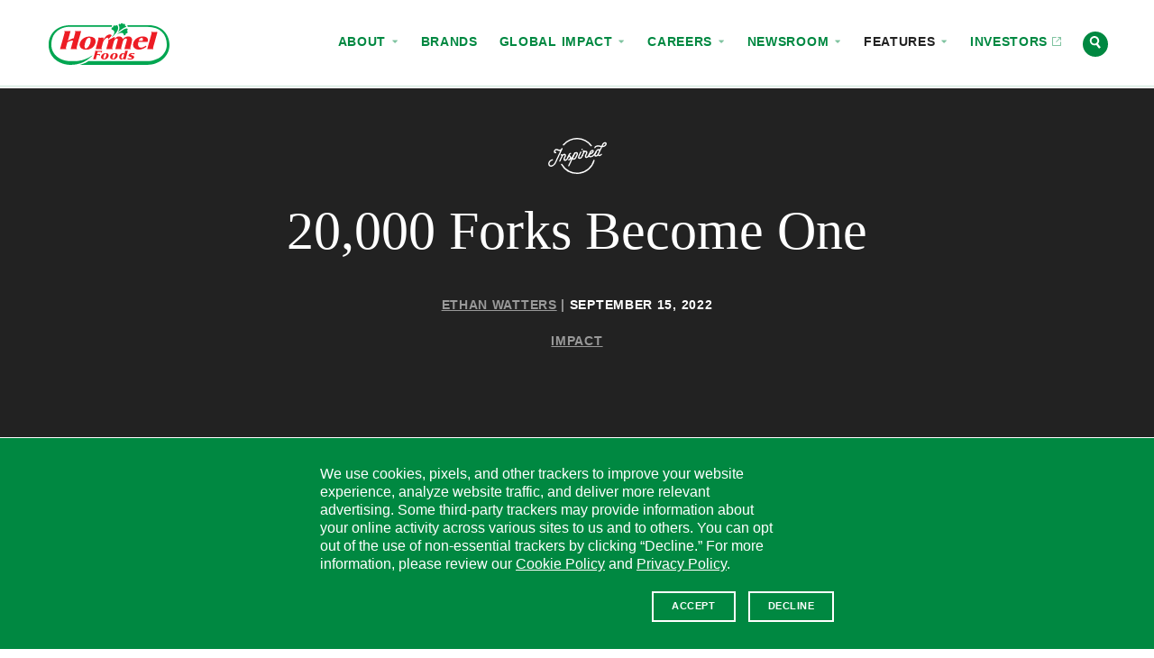

--- FILE ---
content_type: text/html; charset=UTF-8
request_url: https://www.hormelfoods.com/inspired/story/20000-forks-become-one/
body_size: 27590
content:
<!doctype html>
<!--[if IEMobile 7 ]>    <html class="no-js iem7" lang="en-US"> <![endif]-->
<!--[if lt IE 7]> <html class="no-js lt-ie10 lt-ie9 lt-ie8 lt-ie7" lang="en-US"> <![endif]-->
<!--[if IE 7]>    <html class="no-js lt-ie10 lt-ie9 lt-ie8" lang="en-US"> <![endif]-->
<!--[if IE 8]>    <html class="no-js lt-ie10 lt-ie9" lang="en-US"> <![endif]-->
<!--[if IE 9]>    <html class="no-js lt-ie10 lt-ie10" lang="en-US"> <![endif]-->
<!--[if gt IE 8|(gt IEMobile 7)|!(IEMobile)]><!--> <html class="no-js" lang="en-US"> <!--<![endif]-->
<head>
  <meta charset="UTF-8" />

  

  <meta http-equiv="cleartype" content="on">
  <meta http-equiv="X-UA-Compatible" content="IE=edge" />
  <meta name="HandheldFriendly" content="true">
  <meta name="MobileOptimized" content="width">

  <meta name="format-detection" content="telephone=no">
  <meta name="msapplication-tap-highlight" content="no" />
  <meta name="viewport" content="width=device-width,initial-scale=1.0" />

  <meta name="theme-color" content="#008841">

  <link rel="shortcut icon" href="https://www.hormelfoods.com/wp-content/themes/hormel-foods/img/favicon.ico">

  <meta name='robots' content='index, follow, max-image-preview:large, max-snippet:-1, max-video-preview:-1' />
	<style>img:is([sizes="auto" i], [sizes^="auto," i]) { contain-intrinsic-size: 3000px 1500px }</style>
	
	<!-- This site is optimized with the Yoast SEO Premium plugin v26.7 (Yoast SEO v26.7) - https://yoast.com/wordpress/plugins/seo/ -->
	<title>20,000 Forks Become One - Inspired - Hormel Foods</title>
	<meta name="description" content="Coincidence or fate? Project unveils unique connection between artist and Hormel Foods" />
	<link rel="canonical" href="https://www.hormelfoods.com/inspired/story/20000-forks-become-one/" />
	<meta property="og:locale" content="en_US" />
	<meta property="og:type" content="article" />
	<meta property="og:title" content="20,000 Forks Become One" />
	<meta property="og:url" content="https://www.hormelfoods.com/inspired/story/20000-forks-become-one/" />
	<meta property="og:site_name" content="Hormel Foods" />
	<meta property="article:modified_time" content="2022-10-06T12:25:16+00:00" />
	<meta property="og:image" content="https://www.hormelfoods.com/wp-content/uploads/Inspired_2022_Hero_PowerofFood2.jpg" />
	<meta property="og:image:width" content="1200" />
	<meta property="og:image:height" content="1200" />
	<meta property="og:image:type" content="image/jpeg" />
	<meta name="twitter:card" content="summary_large_image" />
	<meta name="twitter:image" content="https://www.hormelfoods.com/wp-content/uploads/Inspired_2022_Hero_PowerofFood2.jpg" />
	<script type="application/ld+json" class="yoast-schema-graph">{"@context":"https://schema.org","@graph":[{"@type":"WebPage","@id":"https://www.hormelfoods.com/inspired/story/20000-forks-become-one/","url":"https://www.hormelfoods.com/inspired/story/20000-forks-become-one/","name":"20,000 Forks Become One - Inspired - Hormel Foods","isPartOf":{"@id":"https://www.hormelfoods.com/#website"},"datePublished":"2022-09-15T13:52:31+00:00","dateModified":"2022-10-06T12:25:16+00:00","description":"Coincidence or fate? Project unveils unique connection between artist and Hormel Foods","breadcrumb":{"@id":"https://www.hormelfoods.com/inspired/story/20000-forks-become-one/#breadcrumb"},"inLanguage":"en-US","potentialAction":[{"@type":"ReadAction","target":["https://www.hormelfoods.com/inspired/story/20000-forks-become-one/"]}]},{"@type":"BreadcrumbList","@id":"https://www.hormelfoods.com/inspired/story/20000-forks-become-one/#breadcrumb","itemListElement":[{"@type":"ListItem","position":1,"name":"Home","item":"https://www.hormelfoods.com/"},{"@type":"ListItem","position":2,"name":"20,000 Forks Become One"}]},{"@type":"WebSite","@id":"https://www.hormelfoods.com/#website","url":"https://www.hormelfoods.com/","name":"Hormel Foods","description":"","publisher":{"@id":"https://www.hormelfoods.com/#organization"},"potentialAction":[{"@type":"SearchAction","target":{"@type":"EntryPoint","urlTemplate":"https://www.hormelfoods.com/?s={search_term_string}"},"query-input":{"@type":"PropertyValueSpecification","valueRequired":true,"valueName":"search_term_string"}}],"inLanguage":"en-US"},{"@type":"Organization","@id":"https://www.hormelfoods.com/#organization","name":"Hormel Foods Corporation","url":"https://www.hormelfoods.com/","logo":{"@type":"ImageObject","inLanguage":"en-US","@id":"https://www.hormelfoods.com/#/schema/logo/image/","url":"https://www.hormelfoods.com/wp-content/uploads/Newsroom_Hormel-Foods-Logo.jpg","contentUrl":"https://www.hormelfoods.com/wp-content/uploads/Newsroom_Hormel-Foods-Logo.jpg","width":1110,"height":620,"caption":"Hormel Foods Corporation"},"image":{"@id":"https://www.hormelfoods.com/#/schema/logo/image/"}}]}</script>
	<!-- / Yoast SEO Premium plugin. -->


<link rel='dns-prefetch' href='//scripts.hormel.com' />
<link rel='dns-prefetch' href='//www.google.com' />
<style id='classic-theme-styles-inline-css' type='text/css'>
/*! This file is auto-generated */
.wp-block-button__link{color:#fff;background-color:#32373c;border-radius:9999px;box-shadow:none;text-decoration:none;padding:calc(.667em + 2px) calc(1.333em + 2px);font-size:1.125em}.wp-block-file__button{background:#32373c;color:#fff;text-decoration:none}
</style>
<style id='global-styles-inline-css' type='text/css'>
:root{--wp--preset--aspect-ratio--square: 1;--wp--preset--aspect-ratio--4-3: 4/3;--wp--preset--aspect-ratio--3-4: 3/4;--wp--preset--aspect-ratio--3-2: 3/2;--wp--preset--aspect-ratio--2-3: 2/3;--wp--preset--aspect-ratio--16-9: 16/9;--wp--preset--aspect-ratio--9-16: 9/16;--wp--preset--color--black: #000000;--wp--preset--color--cyan-bluish-gray: #abb8c3;--wp--preset--color--white: #ffffff;--wp--preset--color--pale-pink: #f78da7;--wp--preset--color--vivid-red: #cf2e2e;--wp--preset--color--luminous-vivid-orange: #ff6900;--wp--preset--color--luminous-vivid-amber: #fcb900;--wp--preset--color--light-green-cyan: #7bdcb5;--wp--preset--color--vivid-green-cyan: #00d084;--wp--preset--color--pale-cyan-blue: #8ed1fc;--wp--preset--color--vivid-cyan-blue: #0693e3;--wp--preset--color--vivid-purple: #9b51e0;--wp--preset--gradient--vivid-cyan-blue-to-vivid-purple: linear-gradient(135deg,rgba(6,147,227,1) 0%,rgb(155,81,224) 100%);--wp--preset--gradient--light-green-cyan-to-vivid-green-cyan: linear-gradient(135deg,rgb(122,220,180) 0%,rgb(0,208,130) 100%);--wp--preset--gradient--luminous-vivid-amber-to-luminous-vivid-orange: linear-gradient(135deg,rgba(252,185,0,1) 0%,rgba(255,105,0,1) 100%);--wp--preset--gradient--luminous-vivid-orange-to-vivid-red: linear-gradient(135deg,rgba(255,105,0,1) 0%,rgb(207,46,46) 100%);--wp--preset--gradient--very-light-gray-to-cyan-bluish-gray: linear-gradient(135deg,rgb(238,238,238) 0%,rgb(169,184,195) 100%);--wp--preset--gradient--cool-to-warm-spectrum: linear-gradient(135deg,rgb(74,234,220) 0%,rgb(151,120,209) 20%,rgb(207,42,186) 40%,rgb(238,44,130) 60%,rgb(251,105,98) 80%,rgb(254,248,76) 100%);--wp--preset--gradient--blush-light-purple: linear-gradient(135deg,rgb(255,206,236) 0%,rgb(152,150,240) 100%);--wp--preset--gradient--blush-bordeaux: linear-gradient(135deg,rgb(254,205,165) 0%,rgb(254,45,45) 50%,rgb(107,0,62) 100%);--wp--preset--gradient--luminous-dusk: linear-gradient(135deg,rgb(255,203,112) 0%,rgb(199,81,192) 50%,rgb(65,88,208) 100%);--wp--preset--gradient--pale-ocean: linear-gradient(135deg,rgb(255,245,203) 0%,rgb(182,227,212) 50%,rgb(51,167,181) 100%);--wp--preset--gradient--electric-grass: linear-gradient(135deg,rgb(202,248,128) 0%,rgb(113,206,126) 100%);--wp--preset--gradient--midnight: linear-gradient(135deg,rgb(2,3,129) 0%,rgb(40,116,252) 100%);--wp--preset--font-size--small: 13px;--wp--preset--font-size--medium: 20px;--wp--preset--font-size--large: 36px;--wp--preset--font-size--x-large: 42px;--wp--preset--spacing--20: 0.44rem;--wp--preset--spacing--30: 0.67rem;--wp--preset--spacing--40: 1rem;--wp--preset--spacing--50: 1.5rem;--wp--preset--spacing--60: 2.25rem;--wp--preset--spacing--70: 3.38rem;--wp--preset--spacing--80: 5.06rem;--wp--preset--shadow--natural: 6px 6px 9px rgba(0, 0, 0, 0.2);--wp--preset--shadow--deep: 12px 12px 50px rgba(0, 0, 0, 0.4);--wp--preset--shadow--sharp: 6px 6px 0px rgba(0, 0, 0, 0.2);--wp--preset--shadow--outlined: 6px 6px 0px -3px rgba(255, 255, 255, 1), 6px 6px rgba(0, 0, 0, 1);--wp--preset--shadow--crisp: 6px 6px 0px rgba(0, 0, 0, 1);}:where(.is-layout-flex){gap: 0.5em;}:where(.is-layout-grid){gap: 0.5em;}body .is-layout-flex{display: flex;}.is-layout-flex{flex-wrap: wrap;align-items: center;}.is-layout-flex > :is(*, div){margin: 0;}body .is-layout-grid{display: grid;}.is-layout-grid > :is(*, div){margin: 0;}:where(.wp-block-columns.is-layout-flex){gap: 2em;}:where(.wp-block-columns.is-layout-grid){gap: 2em;}:where(.wp-block-post-template.is-layout-flex){gap: 1.25em;}:where(.wp-block-post-template.is-layout-grid){gap: 1.25em;}.has-black-color{color: var(--wp--preset--color--black) !important;}.has-cyan-bluish-gray-color{color: var(--wp--preset--color--cyan-bluish-gray) !important;}.has-white-color{color: var(--wp--preset--color--white) !important;}.has-pale-pink-color{color: var(--wp--preset--color--pale-pink) !important;}.has-vivid-red-color{color: var(--wp--preset--color--vivid-red) !important;}.has-luminous-vivid-orange-color{color: var(--wp--preset--color--luminous-vivid-orange) !important;}.has-luminous-vivid-amber-color{color: var(--wp--preset--color--luminous-vivid-amber) !important;}.has-light-green-cyan-color{color: var(--wp--preset--color--light-green-cyan) !important;}.has-vivid-green-cyan-color{color: var(--wp--preset--color--vivid-green-cyan) !important;}.has-pale-cyan-blue-color{color: var(--wp--preset--color--pale-cyan-blue) !important;}.has-vivid-cyan-blue-color{color: var(--wp--preset--color--vivid-cyan-blue) !important;}.has-vivid-purple-color{color: var(--wp--preset--color--vivid-purple) !important;}.has-black-background-color{background-color: var(--wp--preset--color--black) !important;}.has-cyan-bluish-gray-background-color{background-color: var(--wp--preset--color--cyan-bluish-gray) !important;}.has-white-background-color{background-color: var(--wp--preset--color--white) !important;}.has-pale-pink-background-color{background-color: var(--wp--preset--color--pale-pink) !important;}.has-vivid-red-background-color{background-color: var(--wp--preset--color--vivid-red) !important;}.has-luminous-vivid-orange-background-color{background-color: var(--wp--preset--color--luminous-vivid-orange) !important;}.has-luminous-vivid-amber-background-color{background-color: var(--wp--preset--color--luminous-vivid-amber) !important;}.has-light-green-cyan-background-color{background-color: var(--wp--preset--color--light-green-cyan) !important;}.has-vivid-green-cyan-background-color{background-color: var(--wp--preset--color--vivid-green-cyan) !important;}.has-pale-cyan-blue-background-color{background-color: var(--wp--preset--color--pale-cyan-blue) !important;}.has-vivid-cyan-blue-background-color{background-color: var(--wp--preset--color--vivid-cyan-blue) !important;}.has-vivid-purple-background-color{background-color: var(--wp--preset--color--vivid-purple) !important;}.has-black-border-color{border-color: var(--wp--preset--color--black) !important;}.has-cyan-bluish-gray-border-color{border-color: var(--wp--preset--color--cyan-bluish-gray) !important;}.has-white-border-color{border-color: var(--wp--preset--color--white) !important;}.has-pale-pink-border-color{border-color: var(--wp--preset--color--pale-pink) !important;}.has-vivid-red-border-color{border-color: var(--wp--preset--color--vivid-red) !important;}.has-luminous-vivid-orange-border-color{border-color: var(--wp--preset--color--luminous-vivid-orange) !important;}.has-luminous-vivid-amber-border-color{border-color: var(--wp--preset--color--luminous-vivid-amber) !important;}.has-light-green-cyan-border-color{border-color: var(--wp--preset--color--light-green-cyan) !important;}.has-vivid-green-cyan-border-color{border-color: var(--wp--preset--color--vivid-green-cyan) !important;}.has-pale-cyan-blue-border-color{border-color: var(--wp--preset--color--pale-cyan-blue) !important;}.has-vivid-cyan-blue-border-color{border-color: var(--wp--preset--color--vivid-cyan-blue) !important;}.has-vivid-purple-border-color{border-color: var(--wp--preset--color--vivid-purple) !important;}.has-vivid-cyan-blue-to-vivid-purple-gradient-background{background: var(--wp--preset--gradient--vivid-cyan-blue-to-vivid-purple) !important;}.has-light-green-cyan-to-vivid-green-cyan-gradient-background{background: var(--wp--preset--gradient--light-green-cyan-to-vivid-green-cyan) !important;}.has-luminous-vivid-amber-to-luminous-vivid-orange-gradient-background{background: var(--wp--preset--gradient--luminous-vivid-amber-to-luminous-vivid-orange) !important;}.has-luminous-vivid-orange-to-vivid-red-gradient-background{background: var(--wp--preset--gradient--luminous-vivid-orange-to-vivid-red) !important;}.has-very-light-gray-to-cyan-bluish-gray-gradient-background{background: var(--wp--preset--gradient--very-light-gray-to-cyan-bluish-gray) !important;}.has-cool-to-warm-spectrum-gradient-background{background: var(--wp--preset--gradient--cool-to-warm-spectrum) !important;}.has-blush-light-purple-gradient-background{background: var(--wp--preset--gradient--blush-light-purple) !important;}.has-blush-bordeaux-gradient-background{background: var(--wp--preset--gradient--blush-bordeaux) !important;}.has-luminous-dusk-gradient-background{background: var(--wp--preset--gradient--luminous-dusk) !important;}.has-pale-ocean-gradient-background{background: var(--wp--preset--gradient--pale-ocean) !important;}.has-electric-grass-gradient-background{background: var(--wp--preset--gradient--electric-grass) !important;}.has-midnight-gradient-background{background: var(--wp--preset--gradient--midnight) !important;}.has-small-font-size{font-size: var(--wp--preset--font-size--small) !important;}.has-medium-font-size{font-size: var(--wp--preset--font-size--medium) !important;}.has-large-font-size{font-size: var(--wp--preset--font-size--large) !important;}.has-x-large-font-size{font-size: var(--wp--preset--font-size--x-large) !important;}
:where(.wp-block-post-template.is-layout-flex){gap: 1.25em;}:where(.wp-block-post-template.is-layout-grid){gap: 1.25em;}
:where(.wp-block-columns.is-layout-flex){gap: 2em;}:where(.wp-block-columns.is-layout-grid){gap: 2em;}
:root :where(.wp-block-pullquote){font-size: 1.5em;line-height: 1.6;}
</style>
<link rel='stylesheet' id='main-styles-css' href='https://www.hormelfoods.com/wp-content/themes/hormel-foods/style.1768255936.css' type='text/css' media='screen' />
<link rel='stylesheet' id='print-styles-css' href='https://www.hormelfoods.com/wp-content/themes/hormel-foods/print-style.1768255936.css' type='text/css' media='print' />
<script type="text/javascript" id="js-head-js-before">
/* <![CDATA[ */
var googleMapsKey = "AIzaSyCBePSXEVqN98PJlR7zKXT9sPylQD5hGZY";
var themeUrl = "https://www.hormelfoods.com/wp-content/themes/hormel-foods";
var searchUrl = "https://www.hormelfoods.com/search/";
/* ]]> */
</script>
<script type="text/javascript" src="https://www.hormelfoods.com/wp-content/themes/hormel-foods/js/js-head.1768255936.js" id="js-head-js"></script>
<script type="text/javascript" id="js-head-js-after">
/* <![CDATA[ */
    if (!window.HormelFoods) {
      window.HormelFoods = {
        plugins: [],
        settings: {},
      };
    }
    window.HormelFoods.settings.fontsConfig = {"NationalRegular":{},"NationalRegularItalic":{},"NationalLight":{},"NationalLightItalic":{},"TiemposRegular":{},"TiemposRegularItalic":{},"TiemposSemibold":{},"TiemposSemiboldItalic":{}};
    document.dispatchEvent(new Event("hormelfoods:fontsConfigLoaded"));
/* ]]> */
</script>
<script type="text/javascript" src="https://scripts.hormel.com/js/gdpr-v3.js" id="gdpr-js"></script>
<script type="text/javascript" id="gdpr-js-after">
/* <![CDATA[ */
            window.jQuery(function () {
                window.gdprPageSetup({
                        prepScriptLocation: "https://scripts.hormel.com/js/prep-script.js"
                        , scriptLocation: "https://scripts.hormel.com/js/cookies-script-v3.js"
                        , gtmNumber: "GTM-M68V6WH"
                        , cookieTypes: [
                            {
                                name: "all",
                                label: "All Site Cookies"
                            }
                        ]
                        , cookieIndicator: '<div class="cookie-indicator">' + '<img class="accepted" src="' + themeUrl + '/img/gdpr-accepted.png" title="You are opted in to our cookies - click to change"/><img title="You are opted out of our cookies - click to change" class="declined" src="' + themeUrl + '/img/gdpr-declined.png" />' + '</div>'
                })
            })
          
/* ]]> */
</script>
<link rel="https://api.w.org/" href="https://www.hormelfoods.com/wp-json/" /><link rel="alternate" title="JSON" type="application/json" href="https://www.hormelfoods.com/wp-json/wp/v2/stories/41045" /><link rel='shortlink' href='https://www.hormelfoods.com/?p=41045' />

  </head>
<body class="wp-singular story-template-default single single-story postid-41045 wp-theme-hormel-foods page-template page-template-inspired_detail inspired-section header-is-flush header-is-flush-always has-fixed-header">


<div class="site-container" id="top">
  <a class="visuallyhidden" href="#content" title="Skip to content">Skip to content</a>
<header class="site-header js-site-header">
  <!--[if lt IE 9]>
    <div class="c-announcement " role="note" data-announcement-id="browse-happy">
  <a href="http://outdatedbrowser.com" class="c-announcement__link">
    <div class="c-announcement__content-container">
              <div class="c-announcement__prefix">
          Notice        </div>
      
      <div class="c-announcement__title" target="_blank">
        You are using an outdated browser. Please upgrade your browser to improve your <span class="nowrap" role="text">experience.            <div class="c-announcement__arrow-icon icon">
              <div class="icon__img grunticon-arrow-right" data-grunticon-embed></div>
              <span class="text-replace"></span>
            </div></span>      </div>
              <div class="c-announcement__close-button">
          <div class="c-announcement__close-icon icon">
            <div class="icon__img grunticon-close" data-grunticon-embed></div>
            <span class="text-replace">Hide</span>
          </div>
        </div>
          </div>
  </a>
</div>

  <![endif]-->
  
  <div class="site-header__wipe-bg"></div>

  <div class="site-header__content-container">

    <div class="site-header__logo">
      <a href="https://www.hormelfoods.com/" rel="home" class="site-header__logo-link">
        <div class="icon icon--hormelfoods-logo site-header__logo-icon">
          <div class="icon__img grunticon-hormelfoods-logo" data-grunticon-embed></div>
          <span class="text-replace">Hormel Foods</span>
        </div>
        <div class="icon icon--sprig site-header__logo-icon-alt">
          <div class="icon__img grunticon-sprig" data-grunticon-embed></div>
          <span class="text-replace">Hormel Foods</span>
        </div>
      </a>
    </div>

    <div class="c-nav-toggle c-nav-toggle--is-closed c-nav-toggle--no-top-pad js-nav-toggle" data-nav-toggle-target=".js-site-header-navs" data-nav-toggle-type="modal" data-nav-toggle-escToClose="true" aria-hidden="false">
      <a href="#" class="c-nav-toggle__link" title="(click to expand)">
        <div class="icon icon--menu">
          <div class="icon__img grunticon-menu" data-grunticon-embed data-grunticon-icons='{"expand": "menu", "collapse": "close"}'></div>
          <span class="text-replace">Menu</span>
        </div>
      </a>
    </div>

    <div class="site-header__navs site-header__navs--is-closed site-header__navs--inline js-site-header-navs" data-nav-close-class="site-header__navs--is-closed">
      <div class="c-site-switcher">
  <div class="c-site-switcher__label">Our Sites</div>
  <div class="c-site-switcher__selector">
    <a href="#" class="c-site-switcher__selected js-nav-toggle" data-nav-toggle-next-target=".c-site-switcher__dropdown" data-nav-toggle-autoClose>
      Corporate      <div class="c-site-switcher__arrow-icon icon icon--caret-down">
        <div class="icon__img grunticon-caret-down" data-grunticon-embed data-grunticon-icons='{"expand": "caret-down", "collapse": "caret-up"}'></div>
        <span class="text-replace">Select site</span>
      </div>
    </a>
    <ul class="c-site-switcher__dropdown c-site-switcher__dropdown--is-closed" data-nav-close-class="c-site-switcher__dropdown--is-closed">
            <li class="c-site-switcher__item c-site-switcher__item--active">
        <a href="http://hormelfoods.com" class="c-site-switcher__link" target="_blank">Corporate          <span class="c-site-switcher__url">hormelfoods.com</span>
        </a>
      </li>
            <li class="c-site-switcher__item">
        <a href="http://hormelfoodservice.com" class="c-site-switcher__link" target="_blank">Foodservice          <span class="c-site-switcher__url">hormelfoodservice.com</span>
        </a>
      </li>
            <li class="c-site-switcher__item">
        <a href="http://hormelinternationalfoodservice.com" class="c-site-switcher__link" target="_blank">Foodservice Intl.           <span class="c-site-switcher__url">hormelinternationalfoodservice.com</span>
        </a>
      </li>
            <li class="c-site-switcher__item">
        <a href="http://hormel.com" class="c-site-switcher__link" target="_blank">HORMEL® Brand          <span class="c-site-switcher__url">hormel.com</span>
        </a>
      </li>
            <li class="c-site-switcher__item">
        <a href="http://jennieo.com" class="c-site-switcher__link" target="_blank">JENNIE-O® Brand          <span class="c-site-switcher__url">jennieo.com</span>
        </a>
      </li>
          </ul>
  </div>
</div>

      <div class="site-header__nav-row js-nav-row">
        <div class="c-nav c-nav--primary " role="navigation" aria-label="Site Navigation" aria-hidden="true">
  <nav class="c-nav__nav">
    <ul class="c-nav__list c-nav__list--depth-1" id="primary-nav" role="menubar"><li id="menu-item-1155" class="menu-item menu-item-type-post_type menu-item-object-page menu-item-has-children menu-item-1155 menu-item menu-item-type-post_type menu-item-object-page menu-item-has-children menu-item-1155 c-nav__item c-nav__item--depth-1" role="none"><a href="https://www.hormelfoods.com/about/" role="menuitem" tabindex="-1" aria-haspopup="true" aria-expanded="false" class=" c-nav__link c-nav__link--depth-1">About
<span class="c-nav__icon--subnav-toggle icon">
  <span class="icon__img grunticon-caret-down" data-grunticon-embed data-grunticon-icons='{"expand": "caret-down", "collapse": "caret-up"}' aria-hidden="true"></span>
</span></a><div class="sub-menu c-nav__submenu">
  <div class="c-nav__submenu-meta">
    <a href="#" class="c-nav__submenu-back-link">
      <span class="icon">
        <span class="icon__img grunticon-caret-left" data-grunticon-embed aria-hidden="true"></span>
      </span>
      Back to Topics
    </a>
    <div class="c-nav__submenu-title-holder">
      <a href="https://www.hormelfoods.com/about/" class="c-nav__submenu-title">
        <span class="nowrap" role="text">About            <div class="c-nav__submenu-title__icon icon">
              <div class="icon__img grunticon grunticon-arrow-right" data-grunticon-embed></div>
            </div></span>      </a>
    </div>
      </div>

  <ul class="c-nav__list--depth-2" role="menu" aria-label="About">
	<li id="menu-item-34774" class="menu-item menu-item-type-post_type menu-item-object-page menu-item-34774 menu-item menu-item-type-post_type menu-item-object-page menu-item-34774 c-nav__item c-nav__item--depth-2" role="none"><a href="https://www.hormelfoods.com/about/" role="menuitem" tabindex="-1" class=" c-nav__link c-nav__link--depth-2">Overview</a></li>
	<li id="menu-item-34803" class="menu-item menu-item-type-post_type menu-item-object-page menu-item-34803 menu-item menu-item-type-post_type menu-item-object-page menu-item-34803 c-nav__item c-nav__item--depth-2" role="none"><a href="https://www.hormelfoods.com/about/our-values/" role="menuitem" tabindex="-1" class=" c-nav__link c-nav__link--depth-2">Our Values</a></li>
	<li id="menu-item-53087" class="menu-item menu-item-type-post_type menu-item-object-page menu-item-53087 menu-item menu-item-type-post_type menu-item-object-page menu-item-53087 c-nav__item c-nav__item--depth-2" role="none"><a href="https://www.hormelfoods.com/about/leadership/" role="menuitem" tabindex="-1" class=" c-nav__link c-nav__link--depth-2">Leadership</a></li>
	<li id="menu-item-43746" class="menu-item menu-item-type-post_type menu-item-object-page menu-item-43746 menu-item menu-item-type-post_type menu-item-object-page menu-item-43746 c-nav__item c-nav__item--depth-2" role="none"><a href="https://www.hormelfoods.com/innovation/" role="menuitem" tabindex="-1" class=" c-nav__link c-nav__link--depth-2">Innovation</a></li>
	<li id="menu-item-34777" class="menu-item menu-item-type-post_type menu-item-object-page menu-item-34777 menu-item menu-item-type-post_type menu-item-object-page menu-item-34777 c-nav__item c-nav__item--depth-2" role="none"><a href="https://www.hormelfoods.com/about/inclusion-and-belonging/" role="menuitem" tabindex="-1" class=" c-nav__link c-nav__link--depth-2">Inclusion and Belonging</a></li>
	<li id="menu-item-34776" class="menu-item menu-item-type-post_type menu-item-object-page menu-item-34776 menu-item menu-item-type-post_type menu-item-object-page menu-item-34776 c-nav__item c-nav__item--depth-2" role="none"><a href="https://www.hormelfoods.com/about/our-history/" role="menuitem" tabindex="-1" class=" c-nav__link c-nav__link--depth-2">Our History</a></li>
</ul></div>
</li>
<li id="menu-item-1154" class="menu-item menu-item-type-post_type menu-item-object-page menu-item-1154 menu-item menu-item-type-post_type menu-item-object-page menu-item-1154 c-nav__item c-nav__item--depth-1" role="none"><a href="https://www.hormelfoods.com/brands/" role="menuitem" tabindex="-1" class=" c-nav__link c-nav__link--depth-1">Brands</a></li>
<li id="menu-item-47809" class="menu-item menu-item-type-post_type menu-item-object-page menu-item-has-children menu-item-47809 menu-item menu-item-type-post_type menu-item-object-page menu-item-has-children menu-item-47809 c-nav__item c-nav__item--depth-1" role="none"><a href="https://www.hormelfoods.com/global-impact/" role="menuitem" tabindex="-1" aria-haspopup="true" aria-expanded="false" class=" c-nav__link c-nav__link--depth-1">Global Impact
<span class="c-nav__icon--subnav-toggle icon">
  <span class="icon__img grunticon-caret-down" data-grunticon-embed data-grunticon-icons='{"expand": "caret-down", "collapse": "caret-up"}' aria-hidden="true"></span>
</span></a><div class="sub-menu c-nav__submenu">
  <div class="c-nav__submenu-meta">
    <a href="#" class="c-nav__submenu-back-link">
      <span class="icon">
        <span class="icon__img grunticon-caret-left" data-grunticon-embed aria-hidden="true"></span>
      </span>
      Back to Topics
    </a>
    <div class="c-nav__submenu-title-holder">
      <a href="https://www.hormelfoods.com/global-impact/" class="c-nav__submenu-title">
        Global <span class="nowrap" role="text">Impact            <div class="c-nav__submenu-title__icon icon">
              <div class="icon__img grunticon grunticon-arrow-right" data-grunticon-embed></div>
            </div></span>      </a>
    </div>
          <a href="https://www.hormelfoods.com/wp-content/uploads/Hormel-Foods-2024-Global-Impact-Report.pdf" class="c-nav__submenu-cta button button-primary button--reversed button--icon" >
        Global Impact Report                  <div class="c-nav__icon--item icon">
            <div class="icon__img grunticon-download" data-grunticon-embed></div>
          </div>
              </a>
      </div>

  <ul class="c-nav__list--depth-2" role="menu" aria-label="Global Impact">
	<li id="menu-item-47810" class="menu-item menu-item-type-post_type menu-item-object-page menu-item-47810 menu-item menu-item-type-post_type menu-item-object-page menu-item-47810 c-nav__item c-nav__item--depth-2" role="none"><a href="https://www.hormelfoods.com/global-impact/" role="menuitem" tabindex="-1" class=" c-nav__link c-nav__link--depth-2">Overview</a></li>
	<li id="menu-item-47903" class="menu-item menu-item-type-post_type menu-item-object-page menu-item-47903 menu-item menu-item-type-post_type menu-item-object-page menu-item-47903 c-nav__item c-nav__item--depth-2" role="none"><a href="https://www.hormelfoods.com/global-impact/planet/" role="menuitem" tabindex="-1" class=" c-nav__link c-nav__link--depth-2">Planet</a></li>
	<li id="menu-item-47904" class="menu-item menu-item-type-post_type menu-item-object-page menu-item-47904 menu-item menu-item-type-post_type menu-item-object-page menu-item-47904 c-nav__item c-nav__item--depth-2" role="none"><a href="https://www.hormelfoods.com/global-impact/society/" role="menuitem" tabindex="-1" class=" c-nav__link c-nav__link--depth-2">Society</a></li>
	<li id="menu-item-47905" class="menu-item menu-item-type-post_type menu-item-object-page menu-item-47905 menu-item menu-item-type-post_type menu-item-object-page menu-item-47905 c-nav__item c-nav__item--depth-2" role="none"><a href="https://www.hormelfoods.com/global-impact/governance/" role="menuitem" tabindex="-1" class=" c-nav__link c-nav__link--depth-2">Governance</a></li>
	<li id="menu-item-54351" class="menu-item menu-item-type-post_type menu-item-object-page menu-item-54351 menu-item menu-item-type-post_type menu-item-object-page menu-item-54351 c-nav__item c-nav__item--depth-2" role="none"><a href="https://www.hormelfoods.com/global-impact/good-feeds-us-all/" role="menuitem" tabindex="-1" class=" c-nav__link c-nav__link--depth-2">Good Feeds Us All</a></li>
	<li id="menu-item-47813" class="menu-item menu-item-type-post_type menu-item-object-page menu-item-47813 menu-item menu-item-type-post_type menu-item-object-page menu-item-47813 c-nav__item c-nav__item--depth-2" role="none"><a href="https://www.hormelfoods.com/global-impact/global-impact-reporting/" role="menuitem" tabindex="-1" class=" c-nav__link c-nav__link--depth-2">Global Impact Reporting</a></li>
</ul></div>
</li>
<li id="menu-item-1157" class="menu-item menu-item-type-post_type menu-item-object-page menu-item-has-children menu-item-1157 menu-item menu-item-type-post_type menu-item-object-page menu-item-has-children menu-item-1157 c-nav__item c-nav__item--depth-1" role="none"><a href="https://www.hormelfoods.com/careers/" role="menuitem" tabindex="-1" aria-haspopup="true" aria-expanded="false" class=" c-nav__link c-nav__link--depth-1">Careers
<span class="c-nav__icon--subnav-toggle icon">
  <span class="icon__img grunticon-caret-down" data-grunticon-embed data-grunticon-icons='{"expand": "caret-down", "collapse": "caret-up"}' aria-hidden="true"></span>
</span></a><div class="sub-menu c-nav__submenu">
  <div class="c-nav__submenu-meta">
    <a href="#" class="c-nav__submenu-back-link">
      <span class="icon">
        <span class="icon__img grunticon-caret-left" data-grunticon-embed aria-hidden="true"></span>
      </span>
      Back to Topics
    </a>
    <div class="c-nav__submenu-title-holder">
      <a href="https://www.hormelfoods.com/careers/" class="c-nav__submenu-title">
        <span class="nowrap" role="text">Careers            <div class="c-nav__submenu-title__icon icon">
              <div class="icon__img grunticon grunticon-arrow-right" data-grunticon-embed></div>
            </div></span>      </a>
    </div>
          <a href="https://ekkh.fa.us2.oraclecloud.com/hcmUI/CandidateExperience/en/sites/CX_2002" class="c-nav__submenu-cta button button-primary button--reversed button--icon"  target="_blank">
        Apply Now                  <div class="c-nav__icon--item icon">
            <div class="icon__img grunticon-external-link" data-grunticon-embed></div>
          </div>
              </a>
      </div>

  <ul class="c-nav__list--depth-2" role="menu" aria-label="Careers">
	<li id="menu-item-34782" class="menu-item menu-item-type-post_type menu-item-object-page menu-item-34782 menu-item menu-item-type-post_type menu-item-object-page menu-item-34782 c-nav__item c-nav__item--depth-2" role="none"><a href="https://www.hormelfoods.com/careers/" role="menuitem" tabindex="-1" class=" c-nav__link c-nav__link--depth-2">Overview</a></li>
	<li id="menu-item-34783" class="menu-item menu-item-type-post_type menu-item-object-page menu-item-34783 menu-item menu-item-type-post_type menu-item-object-page menu-item-34783 c-nav__item c-nav__item--depth-2" role="none"><a href="https://www.hormelfoods.com/careers/our-culture/" role="menuitem" tabindex="-1" class=" c-nav__link c-nav__link--depth-2">Our Culture</a></li>
	<li id="menu-item-34784" class="menu-item menu-item-type-post_type menu-item-object-page menu-item-34784 menu-item menu-item-type-post_type menu-item-object-page menu-item-34784 c-nav__item c-nav__item--depth-2" role="none"><a href="https://www.hormelfoods.com/careers/career-center/" role="menuitem" tabindex="-1" class=" c-nav__link c-nav__link--depth-2">Working at Hormel Foods</a></li>
	<li id="menu-item-34798" class="menu-item menu-item-type-post_type menu-item-object-page menu-item-34798 menu-item menu-item-type-post_type menu-item-object-page menu-item-34798 c-nav__item c-nav__item--depth-2" role="none"><a href="https://www.hormelfoods.com/careers/our-culture/military-recruitment/" role="menuitem" tabindex="-1" class=" c-nav__link c-nav__link--depth-2">Military Recruitment</a></li>
	<li id="menu-item-53390" class="menu-item menu-item-type-post_type menu-item-object-page menu-item-53390 menu-item menu-item-type-post_type menu-item-object-page menu-item-53390 c-nav__item c-nav__item--depth-2" role="none"><a href="https://www.hormelfoods.com/careers/your-candidate-journey/meet-our-recruiting-team/" role="menuitem" tabindex="-1" class=" c-nav__link c-nav__link--depth-2">Meet Our Recruiting Team</a></li>
</ul></div>
</li>
<li id="menu-item-349" class="menu-item menu-item-type-post_type menu-item-object-page menu-item-has-children menu-item-349 menu-item menu-item-type-post_type menu-item-object-page menu-item-has-children menu-item-349 c-nav__item c-nav__item--depth-1" role="none"><a href="https://www.hormelfoods.com/newsroom/" role="menuitem" tabindex="-1" aria-haspopup="true" aria-expanded="false" class=" c-nav__link c-nav__link--depth-1">Newsroom
<span class="c-nav__icon--subnav-toggle icon">
  <span class="icon__img grunticon-caret-down" data-grunticon-embed data-grunticon-icons='{"expand": "caret-down", "collapse": "caret-up"}' aria-hidden="true"></span>
</span></a><div class="sub-menu c-nav__submenu">
  <div class="c-nav__submenu-meta">
    <a href="#" class="c-nav__submenu-back-link">
      <span class="icon">
        <span class="icon__img grunticon-caret-left" data-grunticon-embed aria-hidden="true"></span>
      </span>
      Back to Topics
    </a>
    <div class="c-nav__submenu-title-holder">
      <a href="https://www.hormelfoods.com/newsroom/" class="c-nav__submenu-title">
        <span class="nowrap" role="text">Newsroom            <div class="c-nav__submenu-title__icon icon">
              <div class="icon__img grunticon grunticon-arrow-right" data-grunticon-embed></div>
            </div></span>      </a>
    </div>
      </div>

  <ul class="c-nav__list--depth-2" role="menu" aria-label="Newsroom">
	<li id="menu-item-34790" class="menu-item menu-item-type-post_type menu-item-object-page menu-item-34790 menu-item menu-item-type-post_type menu-item-object-page menu-item-34790 c-nav__item c-nav__item--depth-2" role="none"><a href="https://www.hormelfoods.com/newsroom/" role="menuitem" tabindex="-1" class=" c-nav__link c-nav__link--depth-2">Overview</a></li>
	<li id="menu-item-34793" class="menu-item menu-item-type-taxonomy menu-item-object-news_type menu-item-34793 menu-item menu-item-type-taxonomy menu-item-object-news_type menu-item-34793 c-nav__item c-nav__item--depth-2" role="none"><a href="https://www.hormelfoods.com/newsroom/press-releases" role="menuitem" tabindex="-1" class=" c-nav__link c-nav__link--depth-2">Press Releases</a></li>
	<li id="menu-item-34792" class="menu-item menu-item-type-taxonomy menu-item-object-news_type menu-item-34792 menu-item menu-item-type-taxonomy menu-item-object-news_type menu-item-34792 c-nav__item c-nav__item--depth-2" role="none"><a href="https://www.hormelfoods.com/newsroom/news" role="menuitem" tabindex="-1" class=" c-nav__link c-nav__link--depth-2">News</a></li>
	<li id="menu-item-34794" class="menu-item menu-item-type-post_type menu-item-object-page menu-item-34794 menu-item menu-item-type-post_type menu-item-object-page menu-item-34794 c-nav__item c-nav__item--depth-2" role="none"><a href="https://www.hormelfoods.com/newsroom/media-resources/" role="menuitem" tabindex="-1" class=" c-nav__link c-nav__link--depth-2">Media Resources</a></li>
</ul></div>
</li>
<li id="menu-item-348" class="menu-item menu-item-type-post_type menu-item-object-page menu-item-has-children menu-item-348 current_page_ancestor menu-item menu-item-type-post_type menu-item-object-page menu-item-has-children menu-item-348 current_page_ancestor c-nav__item c-nav__item--depth-1 c-nav__item--active-parent" role="none"><a href="https://www.hormelfoods.com/inspired/" role="menuitem" tabindex="-1" aria-haspopup="true" aria-expanded="false" class=" c-nav__link c-nav__link--depth-1">Features
<span class="c-nav__icon--subnav-toggle icon">
  <span class="icon__img grunticon-caret-down" data-grunticon-embed data-grunticon-icons='{"expand": "caret-down", "collapse": "caret-up"}' aria-hidden="true"></span>
</span></a><div class="sub-menu c-nav__submenu">
  <div class="c-nav__submenu-meta">
    <a href="#" class="c-nav__submenu-back-link">
      <span class="icon">
        <span class="icon__img grunticon-caret-left" data-grunticon-embed aria-hidden="true"></span>
      </span>
      Back to Topics
    </a>
    <div class="c-nav__submenu-title-holder">
      <a href="https://www.hormelfoods.com/inspired/" class="c-nav__submenu-title">
        <span class="nowrap" role="text">Features            <div class="c-nav__submenu-title__icon icon">
              <div class="icon__img grunticon grunticon-arrow-right" data-grunticon-embed></div>
            </div></span>      </a>
    </div>
      </div>

  <ul class="c-nav__list--depth-2" role="menu" aria-label="Features">
	<li id="menu-item-47300" class="menu-item menu-item-type-post_type menu-item-object-page menu-item-47300 current_page_ancestor menu-item menu-item-type-post_type menu-item-object-page menu-item-47300 current_page_ancestor c-nav__item c-nav__item--depth-2 c-nav__item--active-parent" role="none"><a href="https://www.hormelfoods.com/inspired/" role="menuitem" tabindex="-1" class=" c-nav__link c-nav__link--depth-2">Inspired Stories</a></li>
	<li id="menu-item-47299" class="menu-item menu-item-type-post_type menu-item-object-page menu-item-47299 menu-item menu-item-type-post_type menu-item-object-page menu-item-47299 c-nav__item c-nav__item--depth-2" role="none"><a href="https://www.hormelfoods.com/recipes/" role="menuitem" tabindex="-1" class=" c-nav__link c-nav__link--depth-2">Recipes</a></li>
</ul></div>
</li>
<li id="menu-item-350" class="menu-item menu-item-type-custom menu-item-object-custom menu-item-350 menu-item menu-item-type-custom menu-item-object-custom menu-item-350 c-nav__item c-nav__item--depth-1" role="none"><a target="_blank" href="http://investor.hormelfoods.com/" role="menuitem" tabindex="-1" class=" c-nav__link c-nav__link--depth-1">Investors
<div class="c-nav__icon--item icon">
  <div class="icon__img grunticon-external-link" data-grunticon-embed></div>
  <span class="text-replace">External Link</span>
</div></a></li>
</ul>  </nav>
</div>
        <div class="c-nav c-nav--utility " role="navigation" aria-label="Primary" aria-hidden="true">
  <nav class="c-nav__nav">
    <ul class="c-nav__list" role="none">
      <li class="c-nav__item c-nav__item--search" role="none">
        <a href="https://www.hormelfoods.com/search/" class="c-nav__link c-nav__link--icon js-drawer-toggle" data-drawer-toggle-next-target=".c-search-drawer" data-drawer-toggle-activeClass="c-nav__link--active">
          <div class="icon icon--search">
            <div class="icon__img grunticon-search" data-grunticon-embed data-grunticon-icons='{"expand": "search", "collapse": "close"}'></div>
            <span class="text-replace">Search</span>
          </div>
        </a>
      </li>
    </ul>
  </nav>
</div>
      </div>
    </div>
  </div>

  <div class="c-search-drawer c-search-drawer--is-closed js-drawer js-search-drawer " data-drawer-close-class="c-search-drawer--is-closed" data-drawer-closeButtonSelector=".c-search-drawer__close-button">
  <div class="c-search-drawer__content-container">

    <div class="c-search-drawer__input-group">
      <div class="icon icon--search">
        <div class="icon__img grunticon-search" data-grunticon-embed></div>
        <span class="text-replace">Search</span>
      </div>

      <input class="c-search-drawer__input" type="text" placeholder="What are you looking for?" />
    </div>

    <a href="#" class="button button--reversed c-search-drawer__search-button">Search</a>
  </div>
</div>
</header>

<main class="site-main" id="content">
  <article>
    <div class="hero group--full">
      <div class="c-inspired-article-header  c-inspired-article-header--layout-video">
  <div class="c-inspired-article-header__media-holder-dummy">
    <div class="c-inspired-article-header__media">
      <div class="c-inspired-article-header__image-holder">
      </div>
    </div>
  </div>

  <div class="c-inspired-article-header__band">
    <div class="content-container">
      <div class="c-inspired-article-header__text">

        <a href="https://www.hormelfoods.com/inspired/" class="c-inspired-article-header__logo-link">
          <div class="icon icon--inspired-logo c-inspired-article-header__logo-icon">
            <div class="icon__img grunticon-inspired-logo" data-grunticon-embed></div>
            <span class="text-replace">Inspired</span>
          </div>
        </a>

        <h1 class="c-inspired-article-header__headline">20,000 Forks Become One</h1>

                          <p class="c-inspired-article-header__meta-bar">
                          <a href="https://www.hormelfoods.com/inspired/contributor/ethan-watters/" >Ethan Watters</a>                              <span class="c-inspired-article-header__separator">|</span>
                                        September 15, 2022                                    </p>
        
                          <p class="c-inspired-article-header__meta-bar">
                          <a href="https://www.hormelfoods.com/inspired/category/impact/" >Impact</a>                                    </p>
                      </div>
    </div>
    <div class="c-inspired-article-header__subhead-position-alt"></div>
  </div>

  <div class="c-inspired-article-header__media-holder">
    <div class="c-inspired-article-header__media">
            <div class="c-inspired-article-header__video-holder">
        <div class="lazyload-embed loading">
<div class="embed-placeholder video youtube"></div>
<div class="embed-html" style="display:none;"><iframe title="A Fork For All" width="500" height="281" src="https://www.youtube.com/embed/Daq85mC8jq8?feature=oembed&#038;autohide=0&#038;rel=0&#038;showinfo=0&#038;color=white&#038;wmode=transparent" frameborder="0" allow="accelerometer; autoplay; clipboard-write; encrypted-media; gyroscope; picture-in-picture" allowfullscreen></iframe></div>
</div>
      </div>
          </div>
  </div>

  <div class="contain contain--partial-flex-reverse">
    <div class="group--partial-primary" data-move data-move-to=".c-inspired-article-header__subhead-position-alt" data-move-when="(function(){return jQuery('.c-inspired-article-header__media-holder-dummy').is(':visible');})">
      <div class="content-container">
        <div class="c-inspired-article-header__subhead">Coincidence or fate? Project unveils unique connection between artist and Hormel Foods</div>
      </div>
    </div>
    <div class="group--partial-secondary"></div>
  </div>
</div>

    </div>
    <div class="contain contain--partial-flex-reverse">
      <div class="group--partial-primary">
        <div class="c-inspired-sticky-promo--holder-before-story"></div>
        <section class="content-section first-block-text last-block-dynamic-content has-block-text has-block-callout has-block-gallery has-block-dynamic-content odd first first-on-page">
  <a class="anchor" id="do-you-believe-in-coincidences"></a>

<div class="content-block content-block--text   next-block-callout  odd first">
  <div class="content-container">
    
    <div class="max-text-width">
      <div class="content-block__rich-text">
        <p>&ldquo;Do you believe in coincidences? Do you believe that sometimes things are just so poetic that they just have to unfold in a certain way?&rdquo; Those were the questions artist Gordon Huether asked his wife Darcy Huether after they received a message from someone at Hormel Foods inquiring about his work.</p>
<p>Darcy, who is also the managing director of the Heuther Studio in Napa, Calif., thought the message might be a joke &ndash; possibly a cousin pulling a prank. She eventually returned the call and spoke with Henry Hsia, director of marketing for Columbus Craft Meats (Hayward, Calif.). He explained that Hormel Foods was hoping to create a signature art installation in front of the World Headquarters in Austin. &ldquo;Not in Texas,&rdquo; he added quickly, &ldquo;Austin is a small town in Minnesota. You&rsquo;ve probably never heard of it.&rdquo;</p>
<p>At that, Darcy had to laugh. She told Hsia not only had she heard of Austin, Minn.; she had grown up there. Her connections to the town and Hormel Foods run deep. Her great-grandfather, grandfather and great-uncle worked for Hormel for most of their careers. &ldquo;I told him that when I was a child, there wasn&rsquo;t a person in my family who wasn&rsquo;t supported, employed or somehow influenced by Hormel Foods,&rdquo; she says. &ldquo;By the time we hung up the phone, we agreed, &lsquo;This art project just has to be.&rsquo;&rdquo;</p>
      </div>
    </div>
  </div>
</div>

  <a class="anchor" id="by-the-time-we-hung"></a>

<div class="content-block content-block--callout   prev-block-text  next-block-text  even">
  <div class="content-container">
    
    <div class="c-callout  c-callout--quote c-callout--no-image">
  <div class="c-callout__inner">
        <div class="c-callout__content">
                        <div class="c-callout__icon">
                    <div class="icon">
                      <div class="icon__img grunticon-quote" data-grunticon-embed></div>
                    </div>
                  </div>
                  <blockquote class="c-callout__blockquote">
                    <p>By the time we hung up the phone, we agreed, &#8216;This art project just has to be.&#8217;</p>
                                        <cite class="c-callout__cite">Darcy Huether</cite>
                                      </blockquote>
                      </div>
  </div>
</div>
  </div>
</div>

  <a class="anchor" id="the-hormel-foods-team-envisioned"></a>

<div class="content-block content-block--text   prev-block-callout  next-block-callout  odd">
  <div class="content-container">
    
    <div class="max-text-width">
      <div class="content-block__rich-text">
        <p>The Hormel Foods team envisioned a sculpture that expressed the company&rsquo;s culture and the joy its products bring to the world. They wanted something big and friendly and inviting, maybe with a little sense of humor. At meetings to decide the scope and nature of the piece, Hormel Foods team members knew they had found the right artist. Gordon Huether&rsquo;s creative process is collaborative and always begins with a conversation. The part of the creative process he enjoys most is researching the history and culture of a location and listening to all the stakeholders.</p>
<p>&ldquo;Most of the art that I do is not about me. It&rsquo;s about the people who will see and interact with it every day,&rdquo; Gordon says. &ldquo;What I realized is I&rsquo;m best at telling other people&rsquo;s stories with a kind of an abstract twist.&rdquo;</p>
<p>Gordon, who rarely creates small art, was excited by the challenge. His pieces can usually be seen from blocks away and are meant to be on the scale of the landscapes and buildings they bring to life. There is a good likelihood that you&rsquo;ve walked by, under, or through one of the over 300 major installations he&rsquo;s created. His art has adorned university campuses, hospitals, civic spaces and transportation centers worldwide.</p>
<p>He&rsquo;s straightforward about the goal of his art. &ldquo;I hope my work edifies humanity&rsquo;s spirit,&rdquo; he says. &ldquo;I want to bring beauty and meaning into the world through art.&rdquo;</p>
<p>The idea the teams finally settled on was simple: A giant 25-foot-tall stainless steel fork covered with a skin of normal-sized kitchen forks. The thousands of forks were collected from Hormel Foods team members across the company. Thousands of employees went to their family silverware drawers to participate in the project.</p>
      </div>
    </div>
  </div>
</div>

  <a class="anchor" id="thousands-of-employees-went-to"></a>

<div class="content-block content-block--callout   prev-block-text  next-block-text  even">
  <div class="content-container">
    
    <div class="c-callout  c-callout--text c-callout--no-image">
  <div class="c-callout__inner">
        <div class="c-callout__content">
                        <div class="c-callout__icon">
                    <div class="icon">
                      <div class="icon__img grunticon-sprig" data-grunticon-embed></div>
                    </div>
                  </div>
                                    <div class="c-callout__text">
                    Thousands of employees went to their family silverware drawers to participate in the project.                  </div>
                  <div class="c-callout__description">
                                      </div>
                  
                                        </div>
  </div>
</div>
  </div>
</div>

  <a class="anchor" id="manufacturing-a-metal-fork-taller"></a>

<div class="content-block content-block--text   prev-block-callout  next-block-gallery  odd">
  <div class="content-container">
    
    <div class="max-text-width">
      <div class="content-block__rich-text">
        <p>Manufacturing a metal fork taller than a two-story building is far too large a project for one artist. Most of Gordon&rsquo;s projects are team efforts requiring highly skilled designers, fabricators and technicians. &ldquo;Truth is, you&rsquo;re only as good as the people you work with,&rdquo; he says. &ldquo;I know the same is true for Hormel. They invest in team building and create a feeling of community across generations. I hope the fork will add to that feeling.&rdquo;</p>
      </div>
    </div>
  </div>
</div>

  <a class="anchor" id="gallery"></a>

<div class="content-block content-block--gallery   prev-block-text  next-block-text  even">
  <div class="content-container">
    
    <div class="c-gallery   prev-block-text  next-block-text  even js-gallery" >
  <div class="c-gallery__slider c-gallery__slider--images flexslider">
    <ul class="c-gallery__slides slides">
              <li class="c-gallery__slide">
          <div class="c-gallery__slide-content">
                          <noscript><img alt="The Big Fork, by Artist Gordon Huether, 2022" src="https://www.hormelfoods.com/wp-content/uploads/polishing_forks_ex_close.1662741376.jpg" class="" style="max-width: 2400px;" srcset="https://www.hormelfoods.com/wp-content/uploads/polishing_forks_ex_close-1536x896.1662741372.jpg 1536w 896h, https://www.hormelfoods.com/wp-content/uploads/polishing_forks_ex_close-2048x1195.1662741372.jpg 2048w 1195h, https://www.hormelfoods.com/wp-content/uploads/polishing_forks_ex_close-375x219.1662741377.jpg 375w 219h, https://www.hormelfoods.com/wp-content/uploads/polishing_forks_ex_close-575x335.1662741378.jpg 575w 335h, https://www.hormelfoods.com/wp-content/uploads/polishing_forks_ex_close-775x452.1662741379.jpg 775w 452h, https://www.hormelfoods.com/wp-content/uploads/polishing_forks_ex_close-1024x597.1662741380.jpg 1024w 597h, https://www.hormelfoods.com/wp-content/uploads/polishing_forks_ex_close-1300x758.1662741382.jpg 1300w 758h, https://www.hormelfoods.com/wp-content/uploads/polishing_forks_ex_close-1700x992.1662741383.jpg 1700w 992h, https://www.hormelfoods.com/wp-content/uploads/polishing_forks_ex_close.1662741376.jpg 2400w 1400h"></noscript><img class=" lazyload" data-sizes="auto" data-srcset="https://www.hormelfoods.com/wp-content/uploads/polishing_forks_ex_close-1536x896.1662741372.jpg 1536w 896h, https://www.hormelfoods.com/wp-content/uploads/polishing_forks_ex_close-2048x1195.1662741372.jpg 2048w 1195h, https://www.hormelfoods.com/wp-content/uploads/polishing_forks_ex_close-375x219.1662741377.jpg 375w 219h, https://www.hormelfoods.com/wp-content/uploads/polishing_forks_ex_close-575x335.1662741378.jpg 575w 335h, https://www.hormelfoods.com/wp-content/uploads/polishing_forks_ex_close-775x452.1662741379.jpg 775w 452h, https://www.hormelfoods.com/wp-content/uploads/polishing_forks_ex_close-1024x597.1662741380.jpg 1024w 597h, https://www.hormelfoods.com/wp-content/uploads/polishing_forks_ex_close-1300x758.1662741382.jpg 1300w 758h, https://www.hormelfoods.com/wp-content/uploads/polishing_forks_ex_close-1700x992.1662741383.jpg 1700w 992h, https://www.hormelfoods.com/wp-content/uploads/polishing_forks_ex_close.1662741376.jpg 2400w 1400h" style="max-width: 2400px;height: 0; padding-bottom: 58.333333333333%;" data-aspect-ratio="58.333333333333" data-alt="The Big Fork, by Artist Gordon Huether, 2022"/>                      </div>

                      <div class="c-gallery__caption">
              <p>The Big Fork, by Artist Gordon Huether, 2022</p>
            </div>
                  </li>
              <li class="c-gallery__slide">
          <div class="c-gallery__slide-content">
                          <noscript><img alt="The Big Fork, by Artist Gordon Huether, 2022" src="https://www.hormelfoods.com/wp-content/uploads/welding_forks_wide.1662741399.jpg" class="" style="max-width: 2400px;" srcset="https://www.hormelfoods.com/wp-content/uploads/welding_forks_wide-1536x896.1662741395.jpg 1536w 896h, https://www.hormelfoods.com/wp-content/uploads/welding_forks_wide-2048x1195.1662741396.jpg 2048w 1195h, https://www.hormelfoods.com/wp-content/uploads/welding_forks_wide-375x219.1662741399.jpg 375w 219h, https://www.hormelfoods.com/wp-content/uploads/welding_forks_wide-575x335.1662741400.jpg 575w 335h, https://www.hormelfoods.com/wp-content/uploads/welding_forks_wide-775x452.1662741402.jpg 775w 452h, https://www.hormelfoods.com/wp-content/uploads/welding_forks_wide-1024x597.1662741403.jpg 1024w 597h, https://www.hormelfoods.com/wp-content/uploads/welding_forks_wide-1300x758.1662741404.jpg 1300w 758h, https://www.hormelfoods.com/wp-content/uploads/welding_forks_wide-1700x992.1662741406.jpg 1700w 992h, https://www.hormelfoods.com/wp-content/uploads/welding_forks_wide.1662741399.jpg 2400w 1400h"></noscript><img class=" lazyload" data-sizes="auto" data-srcset="https://www.hormelfoods.com/wp-content/uploads/welding_forks_wide-1536x896.1662741395.jpg 1536w 896h, https://www.hormelfoods.com/wp-content/uploads/welding_forks_wide-2048x1195.1662741396.jpg 2048w 1195h, https://www.hormelfoods.com/wp-content/uploads/welding_forks_wide-375x219.1662741399.jpg 375w 219h, https://www.hormelfoods.com/wp-content/uploads/welding_forks_wide-575x335.1662741400.jpg 575w 335h, https://www.hormelfoods.com/wp-content/uploads/welding_forks_wide-775x452.1662741402.jpg 775w 452h, https://www.hormelfoods.com/wp-content/uploads/welding_forks_wide-1024x597.1662741403.jpg 1024w 597h, https://www.hormelfoods.com/wp-content/uploads/welding_forks_wide-1300x758.1662741404.jpg 1300w 758h, https://www.hormelfoods.com/wp-content/uploads/welding_forks_wide-1700x992.1662741406.jpg 1700w 992h, https://www.hormelfoods.com/wp-content/uploads/welding_forks_wide.1662741399.jpg 2400w 1400h" style="max-width: 2400px;height: 0; padding-bottom: 58.333333333333%;" data-aspect-ratio="58.333333333333" data-alt="The Big Fork, by Artist Gordon Huether, 2022"/>                      </div>

                      <div class="c-gallery__caption">
              <p>The Big Fork, by Artist Gordon Huether, 2022</p>
            </div>
                  </li>
              <li class="c-gallery__slide">
          <div class="c-gallery__slide-content">
                          <noscript><img alt="The Big Fork, by Artist Gordon Huether, 2022" src="https://www.hormelfoods.com/wp-content/uploads/fork_with-base-on_block.1662741372.jpg" class="" style="max-width: 2400px;" srcset="https://www.hormelfoods.com/wp-content/uploads/fork_with-base-on_block-1536x896.1662741368.jpg 1536w 896h, https://www.hormelfoods.com/wp-content/uploads/fork_with-base-on_block-2048x1195.1662741369.jpg 2048w 1195h, https://www.hormelfoods.com/wp-content/uploads/fork_with-base-on_block-375x219.1662741373.jpg 375w 219h, https://www.hormelfoods.com/wp-content/uploads/fork_with-base-on_block-575x335.1662741374.jpg 575w 335h, https://www.hormelfoods.com/wp-content/uploads/fork_with-base-on_block-775x452.1662741375.jpg 775w 452h, https://www.hormelfoods.com/wp-content/uploads/fork_with-base-on_block-1024x597.1662741376.jpg 1024w 597h, https://www.hormelfoods.com/wp-content/uploads/fork_with-base-on_block-1300x758.1662741378.jpg 1300w 758h, https://www.hormelfoods.com/wp-content/uploads/fork_with-base-on_block-1700x992.1662741379.jpg 1700w 992h, https://www.hormelfoods.com/wp-content/uploads/fork_with-base-on_block.1662741372.jpg 2400w 1400h"></noscript><img class=" lazyload" data-sizes="auto" data-srcset="https://www.hormelfoods.com/wp-content/uploads/fork_with-base-on_block-1536x896.1662741368.jpg 1536w 896h, https://www.hormelfoods.com/wp-content/uploads/fork_with-base-on_block-2048x1195.1662741369.jpg 2048w 1195h, https://www.hormelfoods.com/wp-content/uploads/fork_with-base-on_block-375x219.1662741373.jpg 375w 219h, https://www.hormelfoods.com/wp-content/uploads/fork_with-base-on_block-575x335.1662741374.jpg 575w 335h, https://www.hormelfoods.com/wp-content/uploads/fork_with-base-on_block-775x452.1662741375.jpg 775w 452h, https://www.hormelfoods.com/wp-content/uploads/fork_with-base-on_block-1024x597.1662741376.jpg 1024w 597h, https://www.hormelfoods.com/wp-content/uploads/fork_with-base-on_block-1300x758.1662741378.jpg 1300w 758h, https://www.hormelfoods.com/wp-content/uploads/fork_with-base-on_block-1700x992.1662741379.jpg 1700w 992h, https://www.hormelfoods.com/wp-content/uploads/fork_with-base-on_block.1662741372.jpg 2400w 1400h" style="max-width: 2400px;height: 0; padding-bottom: 58.333333333333%;" data-aspect-ratio="58.333333333333" data-alt="The Big Fork, by Artist Gordon Huether, 2022"/>                      </div>

                      <div class="c-gallery__caption">
              <p>The Big Fork, by Artist Gordon Huether, 2022</p>
            </div>
                  </li>
              <li class="c-gallery__slide">
          <div class="c-gallery__slide-content">
                          <noscript><img alt="The Big Fork, by Artist Gordon Huether, 2022" src="https://www.hormelfoods.com/wp-content/uploads/fork_handle_top.1662741356.jpg" class="" style="max-width: 2400px;" srcset="https://www.hormelfoods.com/wp-content/uploads/fork_handle_top-1536x896.1662741352.jpg 1536w 896h, https://www.hormelfoods.com/wp-content/uploads/fork_handle_top-2048x1195.1662741353.jpg 2048w 1195h, https://www.hormelfoods.com/wp-content/uploads/fork_handle_top-375x219.1662741357.jpg 375w 219h, https://www.hormelfoods.com/wp-content/uploads/fork_handle_top-575x335.1662741358.jpg 575w 335h, https://www.hormelfoods.com/wp-content/uploads/fork_handle_top-775x452.1662741359.jpg 775w 452h, https://www.hormelfoods.com/wp-content/uploads/fork_handle_top-1024x597.1662741360.jpg 1024w 597h, https://www.hormelfoods.com/wp-content/uploads/fork_handle_top-1300x758.1662741361.jpg 1300w 758h, https://www.hormelfoods.com/wp-content/uploads/fork_handle_top-1700x992.1662741363.jpg 1700w 992h, https://www.hormelfoods.com/wp-content/uploads/fork_handle_top.1662741356.jpg 2400w 1400h"></noscript><img class=" lazyload" data-sizes="auto" data-srcset="https://www.hormelfoods.com/wp-content/uploads/fork_handle_top-1536x896.1662741352.jpg 1536w 896h, https://www.hormelfoods.com/wp-content/uploads/fork_handle_top-2048x1195.1662741353.jpg 2048w 1195h, https://www.hormelfoods.com/wp-content/uploads/fork_handle_top-375x219.1662741357.jpg 375w 219h, https://www.hormelfoods.com/wp-content/uploads/fork_handle_top-575x335.1662741358.jpg 575w 335h, https://www.hormelfoods.com/wp-content/uploads/fork_handle_top-775x452.1662741359.jpg 775w 452h, https://www.hormelfoods.com/wp-content/uploads/fork_handle_top-1024x597.1662741360.jpg 1024w 597h, https://www.hormelfoods.com/wp-content/uploads/fork_handle_top-1300x758.1662741361.jpg 1300w 758h, https://www.hormelfoods.com/wp-content/uploads/fork_handle_top-1700x992.1662741363.jpg 1700w 992h, https://www.hormelfoods.com/wp-content/uploads/fork_handle_top.1662741356.jpg 2400w 1400h" style="max-width: 2400px;height: 0; padding-bottom: 58.333333333333%;" data-aspect-ratio="58.333333333333" data-alt="The Big Fork, by Artist Gordon Huether, 2022"/>                      </div>

                      <div class="c-gallery__caption">
              <p>The Big Fork, by Artist Gordon Huether, 2022</p>
            </div>
                  </li>
          </ul>

      </div>

  <div class="c-gallery__slider c-gallery__slider--captions flexslider">
    <ul class="c-gallery__slides slides">
    </ul>
  </div>
</div>
  </div>
</div>

  <a class="anchor" id="like-most-of-gordons-installations"></a>

<div class="content-block content-block--text   prev-block-gallery  next-block-callout  odd">
  <div class="content-container">
    
    <div class="max-text-width">
      <div class="content-block__rich-text">
        <p>Like most of Gordon&rsquo;s installations, the fork will be placed where the public and private spaces intersect. Given its height, the fork sculpture will undoubtedly be visible from the highway. Like the <em>SPAM<sup>&reg;</sup></em> Museum and the Hormel Foods World Headquarters, it will give Austin an additional sense of uniqueness and place. &ldquo;We&rsquo;re hoping the community will receive it as a gift for everyone to enjoy,&rdquo; says Huether.</p>
      </div>
    </div>
  </div>
</div>

  <a class="anchor" id="i-know-the-same-is"></a>

<div class="content-block content-block--callout   prev-block-text  next-block-text  even">
  <div class="content-container">
    
    <div class="c-callout  c-callout--quote c-callout--no-image">
  <div class="c-callout__inner">
        <div class="c-callout__content">
                        <div class="c-callout__icon">
                    <div class="icon">
                      <div class="icon__img grunticon-quote" data-grunticon-embed></div>
                    </div>
                  </div>
                  <blockquote class="c-callout__blockquote">
                    <p>I know the same is true for Hormel. They invest in team building and create a feeling of community across generations.</p>
                                        <cite class="c-callout__cite">Gordon Huether </cite>
                                      </blockquote>
                      </div>
  </div>
</div>
  </div>
</div>

  <a class="anchor" id="the-idea-of-helping-create"></a>

<div class="content-block content-block--text   prev-block-callout  next-block-callout  odd">
  <div class="content-container">
    
    <div class="max-text-width">
      <div class="content-block__rich-text">
        <p>The idea of helping create a joyful piece of art in the town has extra meaning for Darcy. &ldquo;It was such a great place to grow up,&rdquo; she says. &ldquo;I had the childhood that storybooks are made of. I really did jump in piles of leaves in the fall and skated on frozen lakes in the winter and ran through the forests in the springs and summers. I love the idea of helping create something that will become part of other people&rsquo;s memory of Austin.&rdquo;</p>
      </div>
    </div>
  </div>
</div>

  <a class="anchor" id="the-big-fork-the"></a>

<div class="content-block content-block--callout   prev-block-text  next-block-dynamic_content  even">
  <div class="content-container">
    
    <div class="c-callout  c-callout--text c-callout--no-image">
  <div class="c-callout__inner">
        <div class="c-callout__content">
                        <div class="c-callout__icon">
                    <div class="icon">
                      <div class="icon__img grunticon-sprig" data-grunticon-embed></div>
                    </div>
                  </div>
                                    <div class="c-callout__text">
                    The Big Fork &ndash; The Power of Food Sculpture is a larger-than-life installation designed and fabricated by Artist Gordon Huether.                  </div>
                  <div class="c-callout__description">
                                      </div>
                                                          <a href="https://www.hormelfoods.com/the-power-of-food-sculpture/" class="c-callout__cta button button--primary button--icon" >
                    Learn More                                           </a>
                  
                                        </div>
  </div>
</div>
  </div>
</div>

  <a class="anchor" id="promo-panel"></a>

<div class="content-block content-block--promo-panel   prev-block-callout  odd last">
  <div class="content-container">
    
    <div class="c-promo-panel  c-promo-panel--no-topic c-promo-panel--mirrored">
  <div class="c-promo-panel__content-container">

    
    <div class="c-promo-panel__feature c-promo-panel__feature--story ">
      <div class="c-promo-panel__feature-image lazyload"  data-bgset="https://www.hormelfoods.com/wp-content/uploads/Inspired_2022_Hero_Power-of-Food-Statue-1536x1037.1663249481.jpg 1536w 1037h, https://www.hormelfoods.com/wp-content/uploads/Inspired_2022_Hero_Power-of-Food-Statue.1663249488.jpg 1600w 1080h, https://www.hormelfoods.com/wp-content/uploads/Inspired_2022_Hero_Power-of-Food-Statue-375x253.1663249489.jpg 375w 253h, https://www.hormelfoods.com/wp-content/uploads/Inspired_2022_Hero_Power-of-Food-Statue-575x388.1663249491.jpg 575w 388h, https://www.hormelfoods.com/wp-content/uploads/Inspired_2022_Hero_Power-of-Food-Statue-775x523.1663249493.jpg 775w 523h, https://www.hormelfoods.com/wp-content/uploads/Inspired_2022_Hero_Power-of-Food-Statue-1024x691.1663249497.jpg 1024w 691h, https://www.hormelfoods.com/wp-content/uploads/Inspired_2022_Hero_Power-of-Food-Statue-1300x878.1663249501.jpg 1300w 878h" data-sizes="auto" data-parent-fit="cover" data-parent-fit="cover">
        <noscript><img alt="The Big Fork, by Artist Gordon Huether, 2022" src="https://www.hormelfoods.com/wp-content/uploads/Inspired_2022_Hero_Power-of-Food-Statue.1663249488.jpg" class="" srcset="https://www.hormelfoods.com/wp-content/uploads/Inspired_2022_Hero_Power-of-Food-Statue-1536x1037.1663249481.jpg 1536w 1037h, https://www.hormelfoods.com/wp-content/uploads/Inspired_2022_Hero_Power-of-Food-Statue.1663249488.jpg 1600w 1080h, https://www.hormelfoods.com/wp-content/uploads/Inspired_2022_Hero_Power-of-Food-Statue-375x253.1663249489.jpg 375w 253h, https://www.hormelfoods.com/wp-content/uploads/Inspired_2022_Hero_Power-of-Food-Statue-575x388.1663249491.jpg 575w 388h, https://www.hormelfoods.com/wp-content/uploads/Inspired_2022_Hero_Power-of-Food-Statue-775x523.1663249493.jpg 775w 523h, https://www.hormelfoods.com/wp-content/uploads/Inspired_2022_Hero_Power-of-Food-Statue-1024x691.1663249497.jpg 1024w 691h, https://www.hormelfoods.com/wp-content/uploads/Inspired_2022_Hero_Power-of-Food-Statue-1300x878.1663249501.jpg 1300w 878h"></noscript>
              </div>

      <div class="c-promo-panel__feature-text">
        <div class="c-promo-panel__feature-text-container">
                      <div class="c-promo-panel__feature-label">Stories</div>
                    <div class="c-promo-panel__feature-headline">Behind The Power of Food</div>
          <div class="c-promo-panel__feature-description">Larger-than-life sculpture pays tribute to world-class team</div>

                      <a href="https://www.hormelfoods.com/inspired/story/behind-the-power-of-food/" class="c-promo-panel__feature-cta button button--reversed">The Story Behind It </a>
                  </div>
      </div>
    </div>
  </div>
</div>
  </div>
</div>
</section><section class="content-section first-block-social-bar last-block-social-bar has-block-social-bar even">

<div class="content-block content-block--social-bar   odd first last">
  <div class="content-container">
    
    <div class="c-social-bar c-social-bar--icons-large c-social-bar--cta-line">
  <div class="c-social-bar__content-container">
          <div class="c-social-bar__cta-container">
        <p class="c-social-bar__cta">Share This Story</p>
      </div>
        <ul class="c-social-bar__list">
              <li class="c-social-bar__item">
          <div class="icon icon--social-facebook icon--social-facebook-color">
            <a href="http://www.facebook.com/sharer.php?u=https://www.hormelfoods.com/inspired/story/20000-forks-become-one/" title="Facebook" target="_blank" class="icon__link">
              <div class="icon__img grunticon-social-facebook" data-grunticon-embed></div>
              <span class="text-replace">Facebook</span>
            </a>
          </div>
        </li>
              <li class="c-social-bar__item">
          <div class="icon icon--social-linkedin icon--social-linkedin-color">
            <a href="https://www.linkedin.com/shareArticle?mini=true&#038;url=https://www.hormelfoods.com/inspired/story/20000-forks-become-one/&#038;title=20,000%20Forks%20Become%20One&#038;summary=Coincidence%20or%20fate?%20Project%20unveils%20unique%20connection%20between%20artist%20and%20Hormel%20Foods" title="Linkedin" target="_blank" class="icon__link">
              <div class="icon__img grunticon-social-linkedin" data-grunticon-embed></div>
              <span class="text-replace">Linkedin</span>
            </a>
          </div>
        </li>
              <li class="c-social-bar__item">
          <div class="icon icon--social-email icon--social-email-color">
            <a href="mailto:?subject=20%2C000%20Forks%20Become%20One&#038;body=https%3A%2F%2Fwww.hormelfoods.com%2Finspired%2Fstory%2F20000-forks-become-one%2F" title="Email" target="_blank" class="icon__link">
              <div class="icon__img grunticon-social-email" data-grunticon-embed></div>
              <span class="text-replace">Email</span>
            </a>
          </div>
        </li>
          </ul>
  </div>
</div>

      </div>
</div>
</section><section class="content-section first-block-inspired-list last-block-inspired-list has-block-inspired-list odd last">

<div class="content-block content-block--inspired-list   odd first last">
  <div class="content-container">
          <div class="c-section-header ">
  <h2 class="c-section-header__heading">
                  <span class="c-section-header__prefix">More</span>
            Inspired Stories          </h2>
</div>
    
    <div class="c-inspired-grid c-inspired-grid--two-up c-inspired-grid--hero-heights" data-initial-count="5" data-increment-count="5">
  <div class="c-inspired-grid__content-container c-inspired-grid__content-container--full">
          <div class="c-inspired-grid__holder odd first grid-last-2 grid-last-3 grid-last-4 grid-last-5" >
        <div class="c-card c-card--story">
              <a href="https://www.hormelfoods.com/inspired/story/tailgating-trends-2022/" class="c-card__image js-fastclick  lazyload"  data-bgset="https://www.hormelfoods.com/wp-content/uploads/Inspired_20220919_thumb_Tailgating-Trends.1663611162.jpg 385w 310h, https://www.hormelfoods.com/wp-content/uploads/Inspired_20220919_thumb_Tailgating-Trends-375x302.1663611164.jpg 375w 302h" data-sizes="auto" data-parent-fit="cover"></a>
        <div class="c-card__text">
        <div class="c-card__lower-meta ">
              <a href="https://www.hormelfoods.com/inspired/category/food/" class="c-card__category">Food</a>
                    <div class="icon c-card__medium-icon">
          <div class="icon__img grunticon-wp-watch" data-grunticon-embed title="Watch"></div>
        </div>
          </div>
              <a href="https://www.hormelfoods.com/inspired/story/tailgating-trends-2022/" class="c-card__title">
        Tailgating Trends <span class="nowrap" role="text">2022        <div class="c-card__title-icon icon">
          <div class="icon__img grunticon-arrow-right" data-grunticon-embed></div>
          <span class="text-replace"></span>
        </div></span>      </a>
            <a href="https://www.hormelfoods.com/inspired/story/tailgating-trends-2022/" class="c-card__description">
                    Explore national tailgating habits and etiquette                    </a>
            </div>
</div>
      </div>
          <div class="c-inspired-grid__holder even last grid-last-2 grid-last-3 grid-last-4 grid-last-5" >
        <div class="c-card c-card--story">
              <a href="https://www.hormelfoods.com/inspired/story/behind-the-power-of-food/" class="c-card__image js-fastclick  lazyload"  data-bgset="https://www.hormelfoods.com/wp-content/uploads/Inspired_2022_Thumb_Power-of-Food-Statue.1663249506.jpg 385w 310h, https://www.hormelfoods.com/wp-content/uploads/Inspired_2022_Thumb_Power-of-Food-Statue-375x302.1663249508.jpg 375w 302h" data-sizes="auto" data-parent-fit="cover"></a>
        <div class="c-card__text">
        <div class="c-card__lower-meta ">
              <a href="https://www.hormelfoods.com/inspired/category/impact/" class="c-card__category">Impact</a>
                    <div class="icon c-card__medium-icon">
          <div class="icon__img grunticon-wp-read" data-grunticon-embed title="Read"></div>
        </div>
          </div>
              <a href="https://www.hormelfoods.com/inspired/story/behind-the-power-of-food/" class="c-card__title">
        Behind The Power of <span class="nowrap" role="text">Food        <div class="c-card__title-icon icon">
          <div class="icon__img grunticon-arrow-right" data-grunticon-embed></div>
          <span class="text-replace"></span>
        </div></span>      </a>
            <a href="https://www.hormelfoods.com/inspired/story/behind-the-power-of-food/" class="c-card__description">
                    Larger-than-life sculpture pays tribute to world-class team                    </a>
            </div>
</div>
      </div>
      </div>

      <div class="c-more-link ">
      <a href="https://www.hormelfoods.com/inspired/" class="c-more-link__link" >
  
    
    All Inspired Stories
    
          <div class="c-more-link__icon icon">
        <div class="icon__img grunticon-arrow-right" data-grunticon-embed></div>
        <span class="text-replace"></span>
      </div>
    
      </a>
  </div>
  
  </div>

      </div>
</div>
</section>      </div>

      <div class="group--partial-secondary sidebar">
        <div class="c-inspired-sticky-promo-wrapper">
          
  <div class="c-inspired-sticky-promo">
        <div class="c-inspired-sticky-promo__logo">
      <a href="https://www.hormelfoods.com/inspired/" class="c-inspired-sticky-promo__cta">
                  <div class="icon">
            <div class="icon__img grunticon-inspired-logo" data-grunticon-embed></div>
            <span class="text-replace">Inspired</span>
          </div>
              </a>
    </div>
    
        <div class="c-inspired-sticky-promo__text">
      The people, the food and the communities that inspire us.    </div>
    
    
          <div class="c-topic-list c-topic-list--is-closed">
  <a href="#" class="c-topic-list__toggle-button">
    Topics <div class="icon icon--caret-down"><div class="icon__img grunticon-caret-down" data-grunticon-embed data-grunticon-icons='{"expand": "caret-down", "collapse": "caret-up"}'></div></div>
  </a>
  <div class="c-topic-list__lists">
    <ul class="c-topic-list__list c-topic-list__list--category">
                      <li class="c-topic-list__item">
          <a href="https://www.hormelfoods.com/inspired/category/people/"  class="c-topic-list__link" data-category="106">People</a>        </li>
                      <li class="c-topic-list__item">
          <a href="https://www.hormelfoods.com/inspired/category/food/"  class="c-topic-list__link" data-category="11768">Food</a>        </li>
                      <li class="c-topic-list__item c-topic-list__item--active">
          <a href="https://www.hormelfoods.com/inspired/category/impact/"  class="c-topic-list__link" data-category="11769">Impact</a>        </li>
          </ul>
    <ul class="c-topic-list__list c-topic-list__list--medium">
                      <li class="c-topic-list__item">
          <a href="https://www.hormelfoods.com/inspired/?fm%5B%5D=11755#explore"  class="c-topic-list__link" data-medium="11755">Read</a>        </li>
                      <li class="c-topic-list__item c-topic-list__item--active">
          <a href="https://www.hormelfoods.com/inspired/?fm%5B%5D=11756#explore"  class="c-topic-list__link" data-medium="11756">Watch</a>        </li>
                      <li class="c-topic-list__item">
          <a href="https://www.hormelfoods.com/inspired/?fm%5B%5D=11757#explore"  class="c-topic-list__link" data-medium="11757">Listen</a>        </li>
                      <li class="c-topic-list__item">
          <a href="https://www.hormelfoods.com/inspired/?fm%5B%5D=11758#explore"  class="c-topic-list__link" data-medium="11758">Cook</a>        </li>
          </ul>
  </div>
</div>
    
      </div>

          
                      <div class="c-inspired-sticky-promo--holder-inline" data-move data-move-to=".c-inspired-sticky-promo--holder-before-story" data-move-when="(function(){ return (window.getComputedStyle(document.querySelector('.c-inspired-sticky-promo--holder-before-story')).display !== 'none'); })">

  <div class="c-inspired-sticky-promo">
    
    
    
    
          <div class="c-inspired-sticky-promo__label">Featuring</div>
      <div class="c-mini-card-list js-carousel c-mini-card-list--sidebar c-mini-card-list--cn-1">
  <div class="c-mini-card-list__content-container js-carousel-content-container">
      <a href="#" class="c-mini-card-list__previous-button js-carousel-previous-button">
        <div class="icon">
          <div class="icon__img grunticon-chevron-left" data-grunticon-embed></div>
          <span class="text-replace">Previous</span>
        </div>
      </a>
      <div class="c-mini-card-list__scroller-holder js-carousel-scroller-holder">
        <div class="c-mini-card-list__scroller js-carousel-scroller">
      <!--
            --><div class="c-mini-card-list__holder js-carousel-item">
                <a class="c-mini-card-list__item" href="https://www.hormelfoods.com/inspired/contributor/ethan-watters/">
                  <noscript><img alt="Ethan Watters" src="https://www.hormelfoods.com/wp-content/uploads/Ethan-Watters-profile.1654636082.jpg" class="c-mini-card-list__image" style="max-width: 300px;" srcset="https://www.hormelfoods.com/wp-content/uploads/Ethan-Watters-profile.1654636082.jpg 300w 300h"></noscript><img class="c-mini-card-list__image lazyload" data-sizes="auto" data-srcset="https://www.hormelfoods.com/wp-content/uploads/Ethan-Watters-profile.1654636082.jpg 300w 300h" style="max-width: 300px;height: 0; padding-bottom: 100%;" data-aspect-ratio="100" data-alt="Ethan Watters"/>          <div class="c-mini-card-list__content">
            <div class="c-mini-card-list__title">Ethan Watters</div>
                        <div class="c-mini-card-list__label">Author, Futurist</div>
                      </div>
                </a>
              </div><!--
            -->
        </div>
      </div>
      <a href="#" class="c-mini-card-list__next-button js-carousel-next-button">
        <div class="icon">
          <div class="icon__img grunticon-chevron-right" data-grunticon-embed></div>
          <span class="text-replace">Next</span>
        </div>
      </a>
    </div>
</div>
      </div>

</div>
                  </div>
      </div>
    </div>
  </article>
</main>
<footer class="site-footer">
  <div class="site-footer__main">
    <div class="c-brand-explorer-promo"  data-sizes="auto" data-parent-fit="cover" data-random-count="50" data-random-attr="bgset" data-random-sync="brand-explorer" data-random-bgset-0="https://www.hormelfoods.com/wp-content/uploads/brands_JOTS_Lime_Cilanto_Baja_Taco-1536x650.1654636097.jpg 1536w 650h, https://www.hormelfoods.com/wp-content/uploads/brands_JOTS_Lime_Cilanto_Baja_Taco.1654636097.jpg 1600w 677h, https://www.hormelfoods.com/wp-content/uploads/brands_JOTS_Lime_Cilanto_Baja_Taco-375x159.1654636097.jpg 375w 159h, https://www.hormelfoods.com/wp-content/uploads/brands_JOTS_Lime_Cilanto_Baja_Taco-575x243.1654636097.jpg 575w 243h, https://www.hormelfoods.com/wp-content/uploads/brands_JOTS_Lime_Cilanto_Baja_Taco-775x328.1654636097.jpg 775w 328h, https://www.hormelfoods.com/wp-content/uploads/brands_JOTS_Lime_Cilanto_Baja_Taco-1024x433.1654636097.jpg 1024w 433h, https://www.hormelfoods.com/wp-content/uploads/brands_JOTS_Lime_Cilanto_Baja_Taco-1300x550.1654636097.jpg 1300w 550h" data-random-bgset-1="https://www.hormelfoods.com/wp-content/uploads/brands_JOTS_Baja_Blas_Turkey_Tacos-1536x650.1654636097.jpg 1536w 650h, https://www.hormelfoods.com/wp-content/uploads/brands_JOTS_Baja_Blas_Turkey_Tacos.1654636097.jpg 1600w 677h, https://www.hormelfoods.com/wp-content/uploads/brands_JOTS_Baja_Blas_Turkey_Tacos-375x159.1654636097.jpg 375w 159h, https://www.hormelfoods.com/wp-content/uploads/brands_JOTS_Baja_Blas_Turkey_Tacos-575x243.1654636097.jpg 575w 243h, https://www.hormelfoods.com/wp-content/uploads/brands_JOTS_Baja_Blas_Turkey_Tacos-775x328.1654622414.jpg 775w 328h, https://www.hormelfoods.com/wp-content/uploads/brands_JOTS_Baja_Blas_Turkey_Tacos-1024x433.1654636097.jpg 1024w 433h, https://www.hormelfoods.com/wp-content/uploads/brands_JOTS_Baja_Blas_Turkey_Tacos-1300x550.1654636097.jpg 1300w 550h" data-random-bgset-2="https://www.hormelfoods.com/wp-content/uploads/brands_JENNIE-O_TURKEY-BARBACOA_APPETITE-APPEAL-SHOT-TURKEY-BARBACOA-TACO-SALAD_S800-R0690_FOOD-STUDIO_20210413_022-1536x650.1654636096.jpg 1536w 650h, https://www.hormelfoods.com/wp-content/uploads/brands_JENNIE-O_TURKEY-BARBACOA_APPETITE-APPEAL-SHOT-TURKEY-BARBACOA-TACO-SALAD_S800-R0690_FOOD-STUDIO_20210413_022.1654636096.jpg 1600w 677h, https://www.hormelfoods.com/wp-content/uploads/brands_JENNIE-O_TURKEY-BARBACOA_APPETITE-APPEAL-SHOT-TURKEY-BARBACOA-TACO-SALAD_S800-R0690_FOOD-STUDIO_20210413_022-375x159.1654622414.jpg 375w 159h, https://www.hormelfoods.com/wp-content/uploads/brands_JENNIE-O_TURKEY-BARBACOA_APPETITE-APPEAL-SHOT-TURKEY-BARBACOA-TACO-SALAD_S800-R0690_FOOD-STUDIO_20210413_022-575x243.1654622414.jpg 575w 243h, https://www.hormelfoods.com/wp-content/uploads/brands_JENNIE-O_TURKEY-BARBACOA_APPETITE-APPEAL-SHOT-TURKEY-BARBACOA-TACO-SALAD_S800-R0690_FOOD-STUDIO_20210413_022-775x328.1654636096.jpg 775w 328h, https://www.hormelfoods.com/wp-content/uploads/brands_JENNIE-O_TURKEY-BARBACOA_APPETITE-APPEAL-SHOT-TURKEY-BARBACOA-TACO-SALAD_S800-R0690_FOOD-STUDIO_20210413_022-1024x433.1654636096.jpg 1024w 433h, https://www.hormelfoods.com/wp-content/uploads/brands_JENNIE-O_TURKEY-BARBACOA_APPETITE-APPEAL-SHOT-TURKEY-BARBACOA-TACO-SALAD_S800-R0690_FOOD-STUDIO_20210413_022-1300x550.1654636096.jpg 1300w 550h" data-random-bgset-3="https://www.hormelfoods.com/wp-content/uploads/explore_roastbeef.1654622075.jpg 1536w 650h, https://www.hormelfoods.com/wp-content/uploads/explore_roastbeef.1654622075.jpg 1600w 677h, https://www.hormelfoods.com/wp-content/uploads/explore_roastbeef-375x159.1654622071.jpg 375w 159h, https://www.hormelfoods.com/wp-content/uploads/explore_roastbeef-575x243.1654622046.jpg 575w 243h, https://www.hormelfoods.com/wp-content/uploads/explore_roastbeef-775x328.1654622086.jpg 775w 328h, https://www.hormelfoods.com/wp-content/uploads/explore_roastbeef-1024x433.1654622071.jpg 1024w 433h, https://www.hormelfoods.com/wp-content/uploads/explore_roastbeef-1300x550.1654622063.jpg 1300w 550h" data-random-bgset-4="https://www.hormelfoods.com/wp-content/uploads/explore_ham.1654622040.jpg 1536w 650h, https://www.hormelfoods.com/wp-content/uploads/explore_ham.1654622040.jpg 1600w 677h, https://www.hormelfoods.com/wp-content/uploads/explore_ham-375x159.1654622059.jpg 375w 159h, https://www.hormelfoods.com/wp-content/uploads/explore_ham-575x243.1654622040.jpg 575w 243h, https://www.hormelfoods.com/wp-content/uploads/explore_ham-775x328.1654622072.jpg 775w 328h, https://www.hormelfoods.com/wp-content/uploads/explore_ham-1024x433.1654622091.jpg 1024w 433h, https://www.hormelfoods.com/wp-content/uploads/explore_ham-1300x550.1654622080.jpg 1300w 550h" data-random-bgset-5="https://www.hormelfoods.com/wp-content/uploads/salad-1.1654622094.jpg 1536w 650h, https://www.hormelfoods.com/wp-content/uploads/salad-1.1654622094.jpg 1600w 677h, https://www.hormelfoods.com/wp-content/uploads/salad-1-375x159.1654622098.jpg 375w 159h, https://www.hormelfoods.com/wp-content/uploads/salad-1-575x243.1654622079.jpg 575w 243h, https://www.hormelfoods.com/wp-content/uploads/salad-1-775x328.1654622034.jpg 775w 328h, https://www.hormelfoods.com/wp-content/uploads/salad-1-1024x433.1654622073.jpg 1024w 433h, https://www.hormelfoods.com/wp-content/uploads/salad-1-1300x550.1654622059.jpg 1300w 550h" data-random-bgset-6="https://www.hormelfoods.com/wp-content/uploads/explore_tuna.1654622046.jpg 1536w 650h, https://www.hormelfoods.com/wp-content/uploads/explore_tuna.1654622046.jpg 1600w 677h, https://www.hormelfoods.com/wp-content/uploads/explore_tuna-375x159.1654622096.jpg 375w 159h, https://www.hormelfoods.com/wp-content/uploads/explore_tuna-575x243.1654622062.jpg 575w 243h, https://www.hormelfoods.com/wp-content/uploads/explore_tuna-775x328.1654622074.jpg 775w 328h, https://www.hormelfoods.com/wp-content/uploads/explore_tuna-1024x433.1654622082.jpg 1024w 433h, https://www.hormelfoods.com/wp-content/uploads/explore_tuna-1300x550.1654622097.jpg 1300w 550h" data-random-bgset-7="https://www.hormelfoods.com/wp-content/uploads/food6-1.1654622030.jpg 1536w 650h, https://www.hormelfoods.com/wp-content/uploads/food6-1.1654622030.jpg 1600w 677h, https://www.hormelfoods.com/wp-content/uploads/food6-1-375x159.1654622096.jpg 375w 159h, https://www.hormelfoods.com/wp-content/uploads/food6-1-575x243.1654622030.jpg 575w 243h, https://www.hormelfoods.com/wp-content/uploads/food6-1-775x328.1654622032.jpg 775w 328h, https://www.hormelfoods.com/wp-content/uploads/food6-1-1024x433.1654622039.jpg 1024w 433h, https://www.hormelfoods.com/wp-content/uploads/food6-1-1300x550.1654622097.jpg 1300w 550h" data-random-bgset-8="https://www.hormelfoods.com/wp-content/uploads/food3-1.1654622046.jpg 1536w 650h, https://www.hormelfoods.com/wp-content/uploads/food3-1.1654622046.jpg 1600w 677h, https://www.hormelfoods.com/wp-content/uploads/food3-1-375x159.1654622058.jpg 375w 159h, https://www.hormelfoods.com/wp-content/uploads/food3-1-575x243.1654622056.jpg 575w 243h, https://www.hormelfoods.com/wp-content/uploads/food3-1-775x328.1654622036.jpg 775w 328h, https://www.hormelfoods.com/wp-content/uploads/food3-1-1024x433.1654622075.jpg 1024w 433h, https://www.hormelfoods.com/wp-content/uploads/food3-1-1300x550.1654622067.jpg 1300w 550h" data-random-bgset-9="https://www.hormelfoods.com/wp-content/uploads/eggs.1654622012.jpg 1536w 650h, https://www.hormelfoods.com/wp-content/uploads/eggs.1654622012.jpg 1600w 677h, https://www.hormelfoods.com/wp-content/uploads/eggs-375x159.1654622097.jpg 375w 159h, https://www.hormelfoods.com/wp-content/uploads/eggs-575x243.1654622097.jpg 575w 243h, https://www.hormelfoods.com/wp-content/uploads/eggs-775x328.1654622097.jpg 775w 328h, https://www.hormelfoods.com/wp-content/uploads/eggs-1024x433.1654622097.jpg 1024w 433h, https://www.hormelfoods.com/wp-content/uploads/eggs-1300x550.1654622097.jpg 1300w 550h" data-random-bgset-10="https://www.hormelfoods.com/wp-content/uploads/brand_HORMEL_black_label_classic_blt_with_cheese_v2-1536x650.1654636096.jpg 1536w 650h, https://www.hormelfoods.com/wp-content/uploads/brand_HORMEL_black_label_classic_blt_with_cheese_v2.1654636096.jpg 1600w 677h, https://www.hormelfoods.com/wp-content/uploads/brand_HORMEL_black_label_classic_blt_with_cheese_v2-375x159.1654636096.jpg 375w 159h, https://www.hormelfoods.com/wp-content/uploads/brand_HORMEL_black_label_classic_blt_with_cheese_v2-575x243.1654636096.jpg 575w 243h, https://www.hormelfoods.com/wp-content/uploads/brand_HORMEL_black_label_classic_blt_with_cheese_v2-775x328.1654636096.jpg 775w 328h, https://www.hormelfoods.com/wp-content/uploads/brand_HORMEL_black_label_classic_blt_with_cheese_v2-1024x433.1654636096.jpg 1024w 433h, https://www.hormelfoods.com/wp-content/uploads/brand_HORMEL_black_label_classic_blt_with_cheese_v2-1300x550.1654622414.jpg 1300w 550h" data-random-bgset-11="https://www.hormelfoods.com/wp-content/uploads/brand_HORMEL_blb_gif_v2_25-1536x650.1654636096.jpg 1536w 650h, https://www.hormelfoods.com/wp-content/uploads/brand_HORMEL_blb_gif_v2_25.1654622414.jpg 1600w 677h, https://www.hormelfoods.com/wp-content/uploads/brand_HORMEL_blb_gif_v2_25-375x159.1654636096.jpg 375w 159h, https://www.hormelfoods.com/wp-content/uploads/brand_HORMEL_blb_gif_v2_25-575x243.1654636096.jpg 575w 243h, https://www.hormelfoods.com/wp-content/uploads/brand_HORMEL_blb_gif_v2_25-775x328.1654622414.jpg 775w 328h, https://www.hormelfoods.com/wp-content/uploads/brand_HORMEL_blb_gif_v2_25-1024x433.1654622414.jpg 1024w 433h, https://www.hormelfoods.com/wp-content/uploads/brand_HORMEL_blb_gif_v2_25-1300x550.1654636096.jpg 1300w 550h" data-random-bgset-12="https://www.hormelfoods.com/wp-content/uploads/mex-bowl.1654622016.jpg 1536w 650h, https://www.hormelfoods.com/wp-content/uploads/mex-bowl.1654622016.jpg 1600w 677h, https://www.hormelfoods.com/wp-content/uploads/mex-bowl-375x159.1654622098.jpg 375w 159h, https://www.hormelfoods.com/wp-content/uploads/mex-bowl-575x243.1654622098.jpg 575w 243h, https://www.hormelfoods.com/wp-content/uploads/mex-bowl-775x328.1654622098.jpg 775w 328h, https://www.hormelfoods.com/wp-content/uploads/mex-bowl-1024x433.1654622098.jpg 1024w 433h, https://www.hormelfoods.com/wp-content/uploads/mex-bowl-1300x550.1654622098.jpg 1300w 550h" data-random-bgset-13="https://www.hormelfoods.com/wp-content/uploads/cake-1.1654622013.jpg 1536w 650h, https://www.hormelfoods.com/wp-content/uploads/cake-1.1654622013.jpg 1600w 677h, https://www.hormelfoods.com/wp-content/uploads/cake-1-375x159.1654622098.jpg 375w 159h, https://www.hormelfoods.com/wp-content/uploads/cake-1-575x243.1654622098.jpg 575w 243h, https://www.hormelfoods.com/wp-content/uploads/cake-1-775x328.1654622098.jpg 775w 328h, https://www.hormelfoods.com/wp-content/uploads/cake-1-1024x433.1654622098.jpg 1024w 433h, https://www.hormelfoods.com/wp-content/uploads/cake-1-1300x550.1654622098.jpg 1300w 550h" data-random-bgset-14="https://www.hormelfoods.com/wp-content/uploads/board.1654622018.jpg 1536w 650h, https://www.hormelfoods.com/wp-content/uploads/board.1654622018.jpg 1600w 677h, https://www.hormelfoods.com/wp-content/uploads/board-375x159.1654622098.jpg 375w 159h, https://www.hormelfoods.com/wp-content/uploads/board-575x243.1654622098.jpg 575w 243h, https://www.hormelfoods.com/wp-content/uploads/board-775x328.1654622098.jpg 775w 328h, https://www.hormelfoods.com/wp-content/uploads/board-1024x433.1654622098.jpg 1024w 433h, https://www.hormelfoods.com/wp-content/uploads/board-1300x550.1654622098.jpg 1300w 550h" data-random-bgset-15="https://www.hormelfoods.com/wp-content/uploads/burger.1654622018.jpg 1536w 650h, https://www.hormelfoods.com/wp-content/uploads/burger.1654622018.jpg 1600w 677h, https://www.hormelfoods.com/wp-content/uploads/burger-375x159.1654622098.jpg 375w 159h, https://www.hormelfoods.com/wp-content/uploads/burger-575x243.1654622098.jpg 575w 243h, https://www.hormelfoods.com/wp-content/uploads/burger-775x328.1654622098.jpg 775w 328h, https://www.hormelfoods.com/wp-content/uploads/burger-1024x433.1654622098.jpg 1024w 433h, https://www.hormelfoods.com/wp-content/uploads/burger-1300x550.1654622098.jpg 1300w 550h" data-random-bgset-16="https://www.hormelfoods.com/wp-content/uploads/chili-2.1654622018.jpg 1536w 650h, https://www.hormelfoods.com/wp-content/uploads/chili-2.1654622018.jpg 1600w 677h, https://www.hormelfoods.com/wp-content/uploads/chili-2-375x159.1654622098.jpg 375w 159h, https://www.hormelfoods.com/wp-content/uploads/chili-2-575x243.1654622098.jpg 575w 243h, https://www.hormelfoods.com/wp-content/uploads/chili-2-775x328.1654622098.jpg 775w 328h, https://www.hormelfoods.com/wp-content/uploads/chili-2-1024x433.1654622098.jpg 1024w 433h, https://www.hormelfoods.com/wp-content/uploads/chili-2-1300x550.1654622098.jpg 1300w 550h" data-random-bgset-17="https://www.hormelfoods.com/wp-content/uploads/brands_-Heart_to_Table_Set_2_Spam_Ho_Fun-1536x650.1654636096.jpg 1536w 650h, https://www.hormelfoods.com/wp-content/uploads/brands_-Heart_to_Table_Set_2_Spam_Ho_Fun.1654636096.jpg 1600w 677h, https://www.hormelfoods.com/wp-content/uploads/brands_-Heart_to_Table_Set_2_Spam_Ho_Fun-375x159.1654636096.jpg 375w 159h, https://www.hormelfoods.com/wp-content/uploads/brands_-Heart_to_Table_Set_2_Spam_Ho_Fun-575x243.1654636096.jpg 575w 243h, https://www.hormelfoods.com/wp-content/uploads/brands_-Heart_to_Table_Set_2_Spam_Ho_Fun-775x328.1654622414.jpg 775w 328h, https://www.hormelfoods.com/wp-content/uploads/brands_-Heart_to_Table_Set_2_Spam_Ho_Fun-1024x433.1654636096.jpg 1024w 433h, https://www.hormelfoods.com/wp-content/uploads/brands_-Heart_to_Table_Set_2_Spam_Ho_Fun-1300x550.1654622414.jpg 1300w 550h" data-random-bgset-18="https://www.hormelfoods.com/wp-content/uploads/crostini.1654622017.jpg 1536w 650h, https://www.hormelfoods.com/wp-content/uploads/crostini.1654622017.jpg 1600w 677h, https://www.hormelfoods.com/wp-content/uploads/crostini-375x159.1654622100.jpg 375w 159h, https://www.hormelfoods.com/wp-content/uploads/crostini-575x243.1654622100.jpg 575w 243h, https://www.hormelfoods.com/wp-content/uploads/crostini-775x328.1654622100.jpg 775w 328h, https://www.hormelfoods.com/wp-content/uploads/crostini-1024x433.1654622100.jpg 1024w 433h, https://www.hormelfoods.com/wp-content/uploads/crostini-1300x550.1654622100.jpg 1300w 550h" data-random-bgset-19="https://www.hormelfoods.com/wp-content/uploads/meat-and-cheese.1654622017.jpg 1536w 650h, https://www.hormelfoods.com/wp-content/uploads/meat-and-cheese.1654622017.jpg 1600w 677h, https://www.hormelfoods.com/wp-content/uploads/meat-and-cheese-375x159.1654622101.jpg 375w 159h, https://www.hormelfoods.com/wp-content/uploads/meat-and-cheese-575x243.1654622101.jpg 575w 243h, https://www.hormelfoods.com/wp-content/uploads/meat-and-cheese-775x328.1654622101.jpg 775w 328h, https://www.hormelfoods.com/wp-content/uploads/meat-and-cheese-1024x433.1654622101.jpg 1024w 433h, https://www.hormelfoods.com/wp-content/uploads/meat-and-cheese-1300x550.1654622101.jpg 1300w 550h" data-random-bgset-20="https://www.hormelfoods.com/wp-content/uploads/spring-rolls.1654622017.jpg 1536w 650h, https://www.hormelfoods.com/wp-content/uploads/spring-rolls.1654622017.jpg 1600w 677h, https://www.hormelfoods.com/wp-content/uploads/spring-rolls-375x159.1654622101.jpg 375w 159h, https://www.hormelfoods.com/wp-content/uploads/spring-rolls-575x243.1654622101.jpg 575w 243h, https://www.hormelfoods.com/wp-content/uploads/spring-rolls-775x328.1654622101.jpg 775w 328h, https://www.hormelfoods.com/wp-content/uploads/spring-rolls-1024x433.1654622101.jpg 1024w 433h, https://www.hormelfoods.com/wp-content/uploads/spring-rolls-1300x550.1654622101.jpg 1300w 550h" data-random-bgset-21="https://www.hormelfoods.com/wp-content/uploads/brands_-JENNIE_O_OR_boneless_turkey_breast_summer_table-1536x650.1654622414.jpg 1536w 650h, https://www.hormelfoods.com/wp-content/uploads/brands_-JENNIE_O_OR_boneless_turkey_breast_summer_table.1654636096.jpg 1600w 677h, https://www.hormelfoods.com/wp-content/uploads/brands_-JENNIE_O_OR_boneless_turkey_breast_summer_table-375x159.1654622414.jpg 375w 159h, https://www.hormelfoods.com/wp-content/uploads/brands_-JENNIE_O_OR_boneless_turkey_breast_summer_table-575x243.1654636096.jpg 575w 243h, https://www.hormelfoods.com/wp-content/uploads/brands_-JENNIE_O_OR_boneless_turkey_breast_summer_table-775x328.1654636096.jpg 775w 328h, https://www.hormelfoods.com/wp-content/uploads/brands_-JENNIE_O_OR_boneless_turkey_breast_summer_table-1024x433.1654636096.jpg 1024w 433h, https://www.hormelfoods.com/wp-content/uploads/brands_-JENNIE_O_OR_boneless_turkey_breast_summer_table-1300x550.1654636096.jpg 1300w 550h" data-random-bgset-22="https://www.hormelfoods.com/wp-content/uploads/Breakfast.1654622018.jpg 1536w 650h, https://www.hormelfoods.com/wp-content/uploads/Breakfast.1654622018.jpg 1600w 677h, https://www.hormelfoods.com/wp-content/uploads/Breakfast-375x159.1654622127.jpg 375w 159h, https://www.hormelfoods.com/wp-content/uploads/Breakfast-575x243.1654622127.jpg 575w 243h, https://www.hormelfoods.com/wp-content/uploads/Breakfast-775x328.1654622127.jpg 775w 328h, https://www.hormelfoods.com/wp-content/uploads/Breakfast-1024x433.1654622127.jpg 1024w 433h, https://www.hormelfoods.com/wp-content/uploads/Breakfast-1300x550.1654622127.jpg 1300w 550h" data-random-bgset-23="https://www.hormelfoods.com/wp-content/uploads/Asian-Breakfast-Bowl.1654622018.jpg 1536w 650h, https://www.hormelfoods.com/wp-content/uploads/Asian-Breakfast-Bowl.1654622018.jpg 1600w 677h, https://www.hormelfoods.com/wp-content/uploads/Asian-Breakfast-Bowl-375x159.1654622128.jpg 375w 159h, https://www.hormelfoods.com/wp-content/uploads/Asian-Breakfast-Bowl-575x243.1654622128.jpg 575w 243h, https://www.hormelfoods.com/wp-content/uploads/Asian-Breakfast-Bowl-775x328.1654622128.jpg 775w 328h, https://www.hormelfoods.com/wp-content/uploads/Asian-Breakfast-Bowl-1024x433.1654622128.jpg 1024w 433h, https://www.hormelfoods.com/wp-content/uploads/Asian-Breakfast-Bowl-1300x550.1654622128.jpg 1300w 550h" data-random-bgset-24="https://www.hormelfoods.com/wp-content/uploads/Crostini.1654622018.jpg 1536w 650h, https://www.hormelfoods.com/wp-content/uploads/Crostini.1654622018.jpg 1600w 677h, https://www.hormelfoods.com/wp-content/uploads/Crostini-375x159.1654622128.jpg 375w 159h, https://www.hormelfoods.com/wp-content/uploads/Crostini-575x243.1654622128.jpg 575w 243h, https://www.hormelfoods.com/wp-content/uploads/Crostini-775x328.1654622128.jpg 775w 328h, https://www.hormelfoods.com/wp-content/uploads/Crostini-1024x433.1654622128.jpg 1024w 433h, https://www.hormelfoods.com/wp-content/uploads/Crostini-1300x550.1654622128.jpg 1300w 550h" data-random-bgset-25="https://www.hormelfoods.com/wp-content/uploads/Potato-Pancakes.1654622018.jpg 1536w 650h, https://www.hormelfoods.com/wp-content/uploads/Potato-Pancakes.1654622018.jpg 1600w 677h, https://www.hormelfoods.com/wp-content/uploads/Potato-Pancakes-375x159.1654622128.jpg 375w 159h, https://www.hormelfoods.com/wp-content/uploads/Potato-Pancakes-575x243.1654622128.jpg 575w 243h, https://www.hormelfoods.com/wp-content/uploads/Potato-Pancakes-775x328.1654622128.jpg 775w 328h, https://www.hormelfoods.com/wp-content/uploads/Potato-Pancakes-1024x433.1654622128.jpg 1024w 433h, https://www.hormelfoods.com/wp-content/uploads/Potato-Pancakes-1300x550.1654622128.jpg 1300w 550h" data-random-bgset-26="https://www.hormelfoods.com/wp-content/uploads/Chocolate-Empanadas.1654622018.jpg 1536w 650h, https://www.hormelfoods.com/wp-content/uploads/Chocolate-Empanadas.1654622018.jpg 1600w 677h, https://www.hormelfoods.com/wp-content/uploads/Chocolate-Empanadas-375x159.1654622128.jpg 375w 159h, https://www.hormelfoods.com/wp-content/uploads/Chocolate-Empanadas-575x243.1654622128.jpg 575w 243h, https://www.hormelfoods.com/wp-content/uploads/Chocolate-Empanadas-775x328.1654622128.jpg 775w 328h, https://www.hormelfoods.com/wp-content/uploads/Chocolate-Empanadas-1024x433.1654622128.jpg 1024w 433h, https://www.hormelfoods.com/wp-content/uploads/Chocolate-Empanadas-1300x550.1654622128.jpg 1300w 550h" data-random-bgset-27="https://www.hormelfoods.com/wp-content/uploads/brands_21_01_26_Sadlers126451-1536x650.1654636096.jpg 1536w 650h, https://www.hormelfoods.com/wp-content/uploads/brands_21_01_26_Sadlers126451.1654636096.jpg 1600w 677h, https://www.hormelfoods.com/wp-content/uploads/brands_21_01_26_Sadlers126451-375x159.1654636096.jpg 375w 159h, https://www.hormelfoods.com/wp-content/uploads/brands_21_01_26_Sadlers126451-575x243.1654636096.jpg 575w 243h, https://www.hormelfoods.com/wp-content/uploads/brands_21_01_26_Sadlers126451-775x328.1654636096.jpg 775w 328h, https://www.hormelfoods.com/wp-content/uploads/brands_21_01_26_Sadlers126451-1024x433.1654636096.jpg 1024w 433h, https://www.hormelfoods.com/wp-content/uploads/brands_21_01_26_Sadlers126451-1300x550.1654636096.jpg 1300w 550h" data-random-bgset-28="https://www.hormelfoods.com/wp-content/uploads/brands_21_02_25_black_label_bacon_board-1536x650.1654622414.jpg 1536w 650h, https://www.hormelfoods.com/wp-content/uploads/brands_21_02_25_black_label_bacon_board.1654622414.jpg 1600w 677h, https://www.hormelfoods.com/wp-content/uploads/brands_21_02_25_black_label_bacon_board-375x159.1654636096.jpg 375w 159h, https://www.hormelfoods.com/wp-content/uploads/brands_21_02_25_black_label_bacon_board-575x243.1654636096.jpg 575w 243h, https://www.hormelfoods.com/wp-content/uploads/brands_21_02_25_black_label_bacon_board-775x328.1654636096.jpg 775w 328h, https://www.hormelfoods.com/wp-content/uploads/brands_21_02_25_black_label_bacon_board-1024x433.1654636096.jpg 1024w 433h, https://www.hormelfoods.com/wp-content/uploads/brands_21_02_25_black_label_bacon_board-1300x550.1654636096.jpg 1300w 550h" data-random-bgset-29="https://www.hormelfoods.com/wp-content/uploads/Cranberry-Baked-Brie.1654622018.jpg 1536w 650h, https://www.hormelfoods.com/wp-content/uploads/Cranberry-Baked-Brie.1654622018.jpg 1600w 677h, https://www.hormelfoods.com/wp-content/uploads/Cranberry-Baked-Brie-375x159.1654622128.jpg 375w 159h, https://www.hormelfoods.com/wp-content/uploads/Cranberry-Baked-Brie-575x243.1654622128.jpg 575w 243h, https://www.hormelfoods.com/wp-content/uploads/Cranberry-Baked-Brie-775x328.1654622128.jpg 775w 328h, https://www.hormelfoods.com/wp-content/uploads/Cranberry-Baked-Brie-1024x433.1654622128.jpg 1024w 433h, https://www.hormelfoods.com/wp-content/uploads/Cranberry-Baked-Brie-1300x550.1654622128.jpg 1300w 550h" data-random-bgset-30="https://www.hormelfoods.com/wp-content/uploads/Citrus-Lo-Mein.1654622018.jpg 1536w 650h, https://www.hormelfoods.com/wp-content/uploads/Citrus-Lo-Mein.1654622018.jpg 1600w 677h, https://www.hormelfoods.com/wp-content/uploads/Citrus-Lo-Mein-375x159.1654622128.jpg 375w 159h, https://www.hormelfoods.com/wp-content/uploads/Citrus-Lo-Mein-575x243.1654622128.jpg 575w 243h, https://www.hormelfoods.com/wp-content/uploads/Citrus-Lo-Mein-775x328.1654622128.jpg 775w 328h, https://www.hormelfoods.com/wp-content/uploads/Citrus-Lo-Mein-1024x433.1654622128.jpg 1024w 433h, https://www.hormelfoods.com/wp-content/uploads/Citrus-Lo-Mein-1300x550.1654622128.jpg 1300w 550h" data-random-bgset-31="https://www.hormelfoods.com/wp-content/uploads/Sweet-Pork.1654622019.jpg 1536w 650h, https://www.hormelfoods.com/wp-content/uploads/Sweet-Pork.1654622019.jpg 1600w 677h, https://www.hormelfoods.com/wp-content/uploads/Sweet-Pork-375x159.1654622128.jpg 375w 159h, https://www.hormelfoods.com/wp-content/uploads/Sweet-Pork-575x243.1654622128.jpg 575w 243h, https://www.hormelfoods.com/wp-content/uploads/Sweet-Pork-775x328.1654622128.jpg 775w 328h, https://www.hormelfoods.com/wp-content/uploads/Sweet-Pork-1024x433.1654622128.jpg 1024w 433h, https://www.hormelfoods.com/wp-content/uploads/Sweet-Pork-1300x550.1654622128.jpg 1300w 550h" data-random-bgset-32="https://www.hormelfoods.com/wp-content/uploads/Smoked-Pulled-Pork.1654622019.jpg 1536w 650h, https://www.hormelfoods.com/wp-content/uploads/Smoked-Pulled-Pork.1654622019.jpg 1600w 677h, https://www.hormelfoods.com/wp-content/uploads/Smoked-Pulled-Pork-375x159.1654622128.jpg 375w 159h, https://www.hormelfoods.com/wp-content/uploads/Smoked-Pulled-Pork-575x243.1654622128.jpg 575w 243h, https://www.hormelfoods.com/wp-content/uploads/Smoked-Pulled-Pork-775x328.1654622128.jpg 775w 328h, https://www.hormelfoods.com/wp-content/uploads/Smoked-Pulled-Pork-1024x433.1654622128.jpg 1024w 433h, https://www.hormelfoods.com/wp-content/uploads/Smoked-Pulled-Pork-1300x550.1654622128.jpg 1300w 550h" data-random-bgset-33="https://www.hormelfoods.com/wp-content/uploads/Moroccan-Turkey.1654622019.jpg 1536w 650h, https://www.hormelfoods.com/wp-content/uploads/Moroccan-Turkey.1654622019.jpg 1600w 677h, https://www.hormelfoods.com/wp-content/uploads/Moroccan-Turkey-375x159.1654622128.jpg 375w 159h, https://www.hormelfoods.com/wp-content/uploads/Moroccan-Turkey-575x243.1654622128.jpg 575w 243h, https://www.hormelfoods.com/wp-content/uploads/Moroccan-Turkey-775x328.1654622128.jpg 775w 328h, https://www.hormelfoods.com/wp-content/uploads/Moroccan-Turkey-1024x433.1654622128.jpg 1024w 433h, https://www.hormelfoods.com/wp-content/uploads/Moroccan-Turkey-1300x550.1654622128.jpg 1300w 550h" data-random-bgset-34="https://www.hormelfoods.com/wp-content/uploads/Cidar-Scone-Cake.1654622019.jpg 1536w 650h, https://www.hormelfoods.com/wp-content/uploads/Cidar-Scone-Cake.1654622019.jpg 1600w 677h, https://www.hormelfoods.com/wp-content/uploads/Cidar-Scone-Cake-375x159.1654622128.jpg 375w 159h, https://www.hormelfoods.com/wp-content/uploads/Cidar-Scone-Cake-575x243.1654622128.jpg 575w 243h, https://www.hormelfoods.com/wp-content/uploads/Cidar-Scone-Cake-775x328.1654622128.jpg 775w 328h, https://www.hormelfoods.com/wp-content/uploads/Cidar-Scone-Cake-1024x433.1654622128.jpg 1024w 433h, https://www.hormelfoods.com/wp-content/uploads/Cidar-Scone-Cake-1300x550.1654622128.jpg 1300w 550h" data-random-bgset-35="https://www.hormelfoods.com/wp-content/uploads/Colombus.1654622019.jpg 1536w 650h, https://www.hormelfoods.com/wp-content/uploads/Colombus.1654622019.jpg 1600w 677h, https://www.hormelfoods.com/wp-content/uploads/Colombus-375x159.1654622128.jpg 375w 159h, https://www.hormelfoods.com/wp-content/uploads/Colombus-575x243.1654622129.jpg 575w 243h, https://www.hormelfoods.com/wp-content/uploads/Colombus-775x328.1654622129.jpg 775w 328h, https://www.hormelfoods.com/wp-content/uploads/Colombus-1024x433.1654622129.jpg 1024w 433h, https://www.hormelfoods.com/wp-content/uploads/Colombus-1300x550.1654622129.jpg 1300w 550h" data-random-bgset-36="https://www.hormelfoods.com/wp-content/uploads/Corned-Beef-Cabbage-Rolls.1654622019.jpg 1536w 650h, https://www.hormelfoods.com/wp-content/uploads/Corned-Beef-Cabbage-Rolls.1654622019.jpg 1600w 677h, https://www.hormelfoods.com/wp-content/uploads/Corned-Beef-Cabbage-Rolls-375x159.1654622129.jpg 375w 159h, https://www.hormelfoods.com/wp-content/uploads/Corned-Beef-Cabbage-Rolls-575x243.1654622129.jpg 575w 243h, https://www.hormelfoods.com/wp-content/uploads/Corned-Beef-Cabbage-Rolls-775x328.1654622129.jpg 775w 328h, https://www.hormelfoods.com/wp-content/uploads/Corned-Beef-Cabbage-Rolls-1024x433.1654622129.jpg 1024w 433h, https://www.hormelfoods.com/wp-content/uploads/Corned-Beef-Cabbage-Rolls-1300x550.1654622129.jpg 1300w 550h" data-random-bgset-37="https://www.hormelfoods.com/wp-content/uploads/brands_ALWAYS_TENDER_hart_to_table_pork_lo_mein_01-5-1536x650.1654622414.jpg 1536w 650h, https://www.hormelfoods.com/wp-content/uploads/brands_ALWAYS_TENDER_hart_to_table_pork_lo_mein_01-5.1654636096.jpg 1600w 677h, https://www.hormelfoods.com/wp-content/uploads/brands_ALWAYS_TENDER_hart_to_table_pork_lo_mein_01-5-375x159.1654622414.jpg 375w 159h, https://www.hormelfoods.com/wp-content/uploads/brands_ALWAYS_TENDER_hart_to_table_pork_lo_mein_01-5-575x243.1654636096.jpg 575w 243h, https://www.hormelfoods.com/wp-content/uploads/brands_ALWAYS_TENDER_hart_to_table_pork_lo_mein_01-5-775x328.1654622414.jpg 775w 328h, https://www.hormelfoods.com/wp-content/uploads/brands_ALWAYS_TENDER_hart_to_table_pork_lo_mein_01-5-1024x433.1654636096.jpg 1024w 433h, https://www.hormelfoods.com/wp-content/uploads/brands_ALWAYS_TENDER_hart_to_table_pork_lo_mein_01-5-1300x550.1654636096.jpg 1300w 550h" data-random-bgset-38="https://www.hormelfoods.com/wp-content/uploads/brands_JOTS_Zesty_Pineapple_Turkey_Tacos-1536x650.1654636097.jpg 1536w 650h, https://www.hormelfoods.com/wp-content/uploads/brands_JOTS_Zesty_Pineapple_Turkey_Tacos.1654622414.jpg 1600w 677h, https://www.hormelfoods.com/wp-content/uploads/brands_JOTS_Zesty_Pineapple_Turkey_Tacos-375x159.1654636097.jpg 375w 159h, https://www.hormelfoods.com/wp-content/uploads/brands_JOTS_Zesty_Pineapple_Turkey_Tacos-575x243.1654622414.jpg 575w 243h, https://www.hormelfoods.com/wp-content/uploads/brands_JOTS_Zesty_Pineapple_Turkey_Tacos-775x328.1654636097.jpg 775w 328h, https://www.hormelfoods.com/wp-content/uploads/brands_JOTS_Zesty_Pineapple_Turkey_Tacos-1024x433.1654636097.jpg 1024w 433h, https://www.hormelfoods.com/wp-content/uploads/brands_JOTS_Zesty_Pineapple_Turkey_Tacos-1300x550.1654622414.jpg 1300w 550h" data-random-bgset-39="https://www.hormelfoods.com/wp-content/uploads/brands_Bacon_1_Breakfast_Slow_Jam_Sandwich-1536x650.1654636096.jpg 1536w 650h, https://www.hormelfoods.com/wp-content/uploads/brands_Bacon_1_Breakfast_Slow_Jam_Sandwich.1654636096.jpg 1600w 677h, https://www.hormelfoods.com/wp-content/uploads/brands_Bacon_1_Breakfast_Slow_Jam_Sandwich-375x159.1654636096.jpg 375w 159h, https://www.hormelfoods.com/wp-content/uploads/brands_Bacon_1_Breakfast_Slow_Jam_Sandwich-575x243.1654622414.jpg 575w 243h, https://www.hormelfoods.com/wp-content/uploads/brands_Bacon_1_Breakfast_Slow_Jam_Sandwich-775x328.1654636096.jpg 775w 328h, https://www.hormelfoods.com/wp-content/uploads/brands_Bacon_1_Breakfast_Slow_Jam_Sandwich-1024x433.1654636096.jpg 1024w 433h, https://www.hormelfoods.com/wp-content/uploads/brands_Bacon_1_Breakfast_Slow_Jam_Sandwich-1300x550.1654636096.jpg 1300w 550h" data-random-bgset-40="https://www.hormelfoods.com/wp-content/uploads/brands_Cup_Crips_Cast_Iron_Neapolitan_Pizza_V1-1536x650.1654622414.jpg 1536w 650h, https://www.hormelfoods.com/wp-content/uploads/brands_Cup_Crips_Cast_Iron_Neapolitan_Pizza_V1.1654636096.jpg 1600w 677h, https://www.hormelfoods.com/wp-content/uploads/brands_Cup_Crips_Cast_Iron_Neapolitan_Pizza_V1-375x159.1654636096.jpg 375w 159h, https://www.hormelfoods.com/wp-content/uploads/brands_Cup_Crips_Cast_Iron_Neapolitan_Pizza_V1-575x243.1654622414.jpg 575w 243h, https://www.hormelfoods.com/wp-content/uploads/brands_Cup_Crips_Cast_Iron_Neapolitan_Pizza_V1-775x328.1654622414.jpg 775w 328h, https://www.hormelfoods.com/wp-content/uploads/brands_Cup_Crips_Cast_Iron_Neapolitan_Pizza_V1-1024x433.1654636096.jpg 1024w 433h, https://www.hormelfoods.com/wp-content/uploads/brands_Cup_Crips_Cast_Iron_Neapolitan_Pizza_V1-1300x550.1654636096.jpg 1300w 550h" data-random-bgset-41="https://www.hormelfoods.com/wp-content/uploads/brands_HORMEL_BACON_1_avocado_brunch_bowl_with_full_slice-1536x650.1654622414.jpg 1536w 650h, https://www.hormelfoods.com/wp-content/uploads/brands_HORMEL_BACON_1_avocado_brunch_bowl_with_full_slice.1654622414.jpg 1600w 677h, https://www.hormelfoods.com/wp-content/uploads/brands_HORMEL_BACON_1_avocado_brunch_bowl_with_full_slice-375x159.1654636096.jpg 375w 159h, https://www.hormelfoods.com/wp-content/uploads/brands_HORMEL_BACON_1_avocado_brunch_bowl_with_full_slice-575x243.1654622414.jpg 575w 243h, https://www.hormelfoods.com/wp-content/uploads/brands_HORMEL_BACON_1_avocado_brunch_bowl_with_full_slice-775x328.1654636096.jpg 775w 328h, https://www.hormelfoods.com/wp-content/uploads/brands_HORMEL_BACON_1_avocado_brunch_bowl_with_full_slice-1024x433.1654636096.jpg 1024w 433h, https://www.hormelfoods.com/wp-content/uploads/brands_HORMEL_BACON_1_avocado_brunch_bowl_with_full_slice-1300x550.1654636096.jpg 1300w 550h" data-random-bgset-42="https://www.hormelfoods.com/wp-content/uploads/brands_HORMEL_black_label__blt_with_avocado-1536x650.1654636096.jpg 1536w 650h, https://www.hormelfoods.com/wp-content/uploads/brands_HORMEL_black_label__blt_with_avocado.1654636096.jpg 1600w 677h, https://www.hormelfoods.com/wp-content/uploads/brands_HORMEL_black_label__blt_with_avocado-375x159.1654636096.jpg 375w 159h, https://www.hormelfoods.com/wp-content/uploads/brands_HORMEL_black_label__blt_with_avocado-575x243.1654636096.jpg 575w 243h, https://www.hormelfoods.com/wp-content/uploads/brands_HORMEL_black_label__blt_with_avocado-775x328.1654636096.jpg 775w 328h, https://www.hormelfoods.com/wp-content/uploads/brands_HORMEL_black_label__blt_with_avocado-1024x433.1654622414.jpg 1024w 433h, https://www.hormelfoods.com/wp-content/uploads/brands_HORMEL_black_label__blt_with_avocado-1300x550.1654636096.jpg 1300w 550h" data-random-bgset-43="https://www.hormelfoods.com/wp-content/uploads/Spam-Musubi.1654622019.jpg 1536w 650h, https://www.hormelfoods.com/wp-content/uploads/Spam-Musubi.1654622019.jpg 1600w 677h, https://www.hormelfoods.com/wp-content/uploads/Spam-Musubi-375x159.1654622130.jpg 375w 159h, https://www.hormelfoods.com/wp-content/uploads/Spam-Musubi-575x243.1654622130.jpg 575w 243h, https://www.hormelfoods.com/wp-content/uploads/Spam-Musubi-775x328.1654622130.jpg 775w 328h, https://www.hormelfoods.com/wp-content/uploads/Spam-Musubi-1024x433.1654622130.jpg 1024w 433h, https://www.hormelfoods.com/wp-content/uploads/Spam-Musubi-1300x550.1654622130.jpg 1300w 550h" data-random-bgset-44="https://www.hormelfoods.com/wp-content/uploads/Tapas.1654622019.jpg 1536w 650h, https://www.hormelfoods.com/wp-content/uploads/Tapas.1654622019.jpg 1600w 677h, https://www.hormelfoods.com/wp-content/uploads/Tapas-375x159.1654622130.jpg 375w 159h, https://www.hormelfoods.com/wp-content/uploads/Tapas-575x243.1654622130.jpg 575w 243h, https://www.hormelfoods.com/wp-content/uploads/Tapas-775x328.1654622130.jpg 775w 328h, https://www.hormelfoods.com/wp-content/uploads/Tapas-1024x433.1654622130.jpg 1024w 433h, https://www.hormelfoods.com/wp-content/uploads/Tapas-1300x550.1654622130.jpg 1300w 550h" data-random-bgset-45="https://www.hormelfoods.com/wp-content/uploads/brands_JENNIE_O_CRAFT_SMOKED_TURKEY_FLATBREAD_APPETITE_APPEAL_118995_FOOD_STUDIO_20210525_V2-1536x650.1654636096.jpg 1536w 650h, https://www.hormelfoods.com/wp-content/uploads/brands_JENNIE_O_CRAFT_SMOKED_TURKEY_FLATBREAD_APPETITE_APPEAL_118995_FOOD_STUDIO_20210525_V2.1654636096.jpg 1600w 677h, https://www.hormelfoods.com/wp-content/uploads/brands_JENNIE_O_CRAFT_SMOKED_TURKEY_FLATBREAD_APPETITE_APPEAL_118995_FOOD_STUDIO_20210525_V2-375x159.1654636096.jpg 375w 159h, https://www.hormelfoods.com/wp-content/uploads/brands_JENNIE_O_CRAFT_SMOKED_TURKEY_FLATBREAD_APPETITE_APPEAL_118995_FOOD_STUDIO_20210525_V2-575x243.1654636096.jpg 575w 243h, https://www.hormelfoods.com/wp-content/uploads/brands_JENNIE_O_CRAFT_SMOKED_TURKEY_FLATBREAD_APPETITE_APPEAL_118995_FOOD_STUDIO_20210525_V2-775x328.1654636096.jpg 775w 328h, https://www.hormelfoods.com/wp-content/uploads/brands_JENNIE_O_CRAFT_SMOKED_TURKEY_FLATBREAD_APPETITE_APPEAL_118995_FOOD_STUDIO_20210525_V2-1024x433.1654636096.jpg 1024w 433h, https://www.hormelfoods.com/wp-content/uploads/brands_JENNIE_O_CRAFT_SMOKED_TURKEY_FLATBREAD_APPETITE_APPEAL_118995_FOOD_STUDIO_20210525_V2-1300x550.1654636096.jpg 1300w 550h" data-random-bgset-46="https://www.hormelfoods.com/wp-content/uploads/brands_JENNIE_O_PIT_SMOKED_CLUB_WITH_BACON_MAYO_APPETITE_APPEAL_118995_FOOD_STUDIO_20210525_V1-1536x650.1654636096.jpg 1536w 650h, https://www.hormelfoods.com/wp-content/uploads/brands_JENNIE_O_PIT_SMOKED_CLUB_WITH_BACON_MAYO_APPETITE_APPEAL_118995_FOOD_STUDIO_20210525_V1.1654636096.jpg 1600w 677h, https://www.hormelfoods.com/wp-content/uploads/brands_JENNIE_O_PIT_SMOKED_CLUB_WITH_BACON_MAYO_APPETITE_APPEAL_118995_FOOD_STUDIO_20210525_V1-375x159.1654622414.jpg 375w 159h, https://www.hormelfoods.com/wp-content/uploads/brands_JENNIE_O_PIT_SMOKED_CLUB_WITH_BACON_MAYO_APPETITE_APPEAL_118995_FOOD_STUDIO_20210525_V1-575x243.1654622414.jpg 575w 243h, https://www.hormelfoods.com/wp-content/uploads/brands_JENNIE_O_PIT_SMOKED_CLUB_WITH_BACON_MAYO_APPETITE_APPEAL_118995_FOOD_STUDIO_20210525_V1-775x328.1654636096.jpg 775w 328h, https://www.hormelfoods.com/wp-content/uploads/brands_JENNIE_O_PIT_SMOKED_CLUB_WITH_BACON_MAYO_APPETITE_APPEAL_118995_FOOD_STUDIO_20210525_V1-1024x433.1654636096.jpg 1024w 433h, https://www.hormelfoods.com/wp-content/uploads/brands_JENNIE_O_PIT_SMOKED_CLUB_WITH_BACON_MAYO_APPETITE_APPEAL_118995_FOOD_STUDIO_20210525_V1-1300x550.1654622414.jpg 1300w 550h" data-random-bgset-47="https://www.hormelfoods.com/wp-content/uploads/brands_JENNIE-O_TURKEY-BARBACOA_APPETITE-APPEAL-SHOT-TURKEY-BARBACOA-BURRITO_S800-R0690_FOOD-STUDIO_20210413_002-1536x650.1654636096.jpg 1536w 650h, https://www.hormelfoods.com/wp-content/uploads/brands_JENNIE-O_TURKEY-BARBACOA_APPETITE-APPEAL-SHOT-TURKEY-BARBACOA-BURRITO_S800-R0690_FOOD-STUDIO_20210413_002.1654622414.jpg 1600w 677h, https://www.hormelfoods.com/wp-content/uploads/brands_JENNIE-O_TURKEY-BARBACOA_APPETITE-APPEAL-SHOT-TURKEY-BARBACOA-BURRITO_S800-R0690_FOOD-STUDIO_20210413_002-375x159.1654622414.jpg 375w 159h, https://www.hormelfoods.com/wp-content/uploads/brands_JENNIE-O_TURKEY-BARBACOA_APPETITE-APPEAL-SHOT-TURKEY-BARBACOA-BURRITO_S800-R0690_FOOD-STUDIO_20210413_002-575x243.1654622414.jpg 575w 243h, https://www.hormelfoods.com/wp-content/uploads/brands_JENNIE-O_TURKEY-BARBACOA_APPETITE-APPEAL-SHOT-TURKEY-BARBACOA-BURRITO_S800-R0690_FOOD-STUDIO_20210413_002-775x328.1654636096.jpg 775w 328h, https://www.hormelfoods.com/wp-content/uploads/brands_JENNIE-O_TURKEY-BARBACOA_APPETITE-APPEAL-SHOT-TURKEY-BARBACOA-BURRITO_S800-R0690_FOOD-STUDIO_20210413_002-1024x433.1654636096.jpg 1024w 433h, https://www.hormelfoods.com/wp-content/uploads/brands_JENNIE-O_TURKEY-BARBACOA_APPETITE-APPEAL-SHOT-TURKEY-BARBACOA-BURRITO_S800-R0690_FOOD-STUDIO_20210413_002-1300x550.1654622414.jpg 1300w 550h" data-random-bgset-48="https://www.hormelfoods.com/wp-content/uploads/Avocado-Bruschetta-Toast.1654622020.jpg 1536w 650h, https://www.hormelfoods.com/wp-content/uploads/Avocado-Bruschetta-Toast.1654622020.jpg 1600w 677h, https://www.hormelfoods.com/wp-content/uploads/Avocado-Bruschetta-Toast-375x159.1654622130.jpg 375w 159h, https://www.hormelfoods.com/wp-content/uploads/Avocado-Bruschetta-Toast-575x243.1654622130.jpg 575w 243h, https://www.hormelfoods.com/wp-content/uploads/Avocado-Bruschetta-Toast-775x328.1654622130.jpg 775w 328h, https://www.hormelfoods.com/wp-content/uploads/Avocado-Bruschetta-Toast-1024x433.1654622130.jpg 1024w 433h, https://www.hormelfoods.com/wp-content/uploads/Avocado-Bruschetta-Toast-1300x550.1654622130.jpg 1300w 550h" data-random-bgset-49="https://www.hormelfoods.com/wp-content/uploads/Explore-Our-Brands_Cup-N-Crisp-Pizza-1536x650.1654622188.jpg 1536w 650h, https://www.hormelfoods.com/wp-content/uploads/Explore-Our-Brands_Cup-N-Crisp-Pizza.1654622188.jpg 1600w 677h, https://www.hormelfoods.com/wp-content/uploads/Explore-Our-Brands_Cup-N-Crisp-Pizza-375x159.1654622188.jpg 375w 159h, https://www.hormelfoods.com/wp-content/uploads/Explore-Our-Brands_Cup-N-Crisp-Pizza-575x243.1654622188.jpg 575w 243h, https://www.hormelfoods.com/wp-content/uploads/Explore-Our-Brands_Cup-N-Crisp-Pizza-775x328.1654622188.jpg 775w 328h, https://www.hormelfoods.com/wp-content/uploads/Explore-Our-Brands_Cup-N-Crisp-Pizza-1024x433.1654622188.jpg 1024w 433h, https://www.hormelfoods.com/wp-content/uploads/Explore-Our-Brands_Cup-N-Crisp-Pizza-1300x550.1654622188.jpg 1300w 550h">
  <div class="content-container">
    <a href="#" class="c-brand-explorer-promo__link">
    Explore Our <span class="nowrap" role="text">Brands        <div class="c-brand-explorer-promo__icon icon icon--expand">
          <div class="icon__img grunticon-expand" data-grunticon-embed aria-hidden="true"></div>
          <span class="visuallyhidden">Expand</span>
        </div></span>    </a>
  </div>
  <div class="c-brand-explorer  c-brand-explorer--popup">
  <a href="#" class="c-brand-explorer__close-button" title="Close">
    <div class="icon icon--close">
      <div class="icon__img grunticon-close" data-grunticon-embed></div>
      <span class="c-brand-explorer__close-button-label">Close</span>
    </div>
  </a>
  <div class="c-brand-explorer__background lazyload-absolute"  data-sizes="auto" data-parent-fit="cover" data-random-count="50" data-random-attr="bgset" data-random-sync="brand-explorer" data-random-bgset-0="https://www.hormelfoods.com/wp-content/uploads/brands_JOTS_Lime_Cilanto_Baja_Taco-1536x650.1654636097.jpg 1536w 650h, https://www.hormelfoods.com/wp-content/uploads/brands_JOTS_Lime_Cilanto_Baja_Taco.1654636097.jpg 1600w 677h, https://www.hormelfoods.com/wp-content/uploads/brands_JOTS_Lime_Cilanto_Baja_Taco-375x159.1654636097.jpg 375w 159h, https://www.hormelfoods.com/wp-content/uploads/brands_JOTS_Lime_Cilanto_Baja_Taco-575x243.1654636097.jpg 575w 243h, https://www.hormelfoods.com/wp-content/uploads/brands_JOTS_Lime_Cilanto_Baja_Taco-775x328.1654636097.jpg 775w 328h, https://www.hormelfoods.com/wp-content/uploads/brands_JOTS_Lime_Cilanto_Baja_Taco-1024x433.1654636097.jpg 1024w 433h, https://www.hormelfoods.com/wp-content/uploads/brands_JOTS_Lime_Cilanto_Baja_Taco-1300x550.1654636097.jpg 1300w 550h" data-random-bgset-1="https://www.hormelfoods.com/wp-content/uploads/brands_JOTS_Baja_Blas_Turkey_Tacos-1536x650.1654636097.jpg 1536w 650h, https://www.hormelfoods.com/wp-content/uploads/brands_JOTS_Baja_Blas_Turkey_Tacos.1654636097.jpg 1600w 677h, https://www.hormelfoods.com/wp-content/uploads/brands_JOTS_Baja_Blas_Turkey_Tacos-375x159.1654636097.jpg 375w 159h, https://www.hormelfoods.com/wp-content/uploads/brands_JOTS_Baja_Blas_Turkey_Tacos-575x243.1654636097.jpg 575w 243h, https://www.hormelfoods.com/wp-content/uploads/brands_JOTS_Baja_Blas_Turkey_Tacos-775x328.1654622414.jpg 775w 328h, https://www.hormelfoods.com/wp-content/uploads/brands_JOTS_Baja_Blas_Turkey_Tacos-1024x433.1654636097.jpg 1024w 433h, https://www.hormelfoods.com/wp-content/uploads/brands_JOTS_Baja_Blas_Turkey_Tacos-1300x550.1654636097.jpg 1300w 550h" data-random-bgset-2="https://www.hormelfoods.com/wp-content/uploads/brands_JENNIE-O_TURKEY-BARBACOA_APPETITE-APPEAL-SHOT-TURKEY-BARBACOA-TACO-SALAD_S800-R0690_FOOD-STUDIO_20210413_022-1536x650.1654636096.jpg 1536w 650h, https://www.hormelfoods.com/wp-content/uploads/brands_JENNIE-O_TURKEY-BARBACOA_APPETITE-APPEAL-SHOT-TURKEY-BARBACOA-TACO-SALAD_S800-R0690_FOOD-STUDIO_20210413_022.1654636096.jpg 1600w 677h, https://www.hormelfoods.com/wp-content/uploads/brands_JENNIE-O_TURKEY-BARBACOA_APPETITE-APPEAL-SHOT-TURKEY-BARBACOA-TACO-SALAD_S800-R0690_FOOD-STUDIO_20210413_022-375x159.1654622414.jpg 375w 159h, https://www.hormelfoods.com/wp-content/uploads/brands_JENNIE-O_TURKEY-BARBACOA_APPETITE-APPEAL-SHOT-TURKEY-BARBACOA-TACO-SALAD_S800-R0690_FOOD-STUDIO_20210413_022-575x243.1654622414.jpg 575w 243h, https://www.hormelfoods.com/wp-content/uploads/brands_JENNIE-O_TURKEY-BARBACOA_APPETITE-APPEAL-SHOT-TURKEY-BARBACOA-TACO-SALAD_S800-R0690_FOOD-STUDIO_20210413_022-775x328.1654636096.jpg 775w 328h, https://www.hormelfoods.com/wp-content/uploads/brands_JENNIE-O_TURKEY-BARBACOA_APPETITE-APPEAL-SHOT-TURKEY-BARBACOA-TACO-SALAD_S800-R0690_FOOD-STUDIO_20210413_022-1024x433.1654636096.jpg 1024w 433h, https://www.hormelfoods.com/wp-content/uploads/brands_JENNIE-O_TURKEY-BARBACOA_APPETITE-APPEAL-SHOT-TURKEY-BARBACOA-TACO-SALAD_S800-R0690_FOOD-STUDIO_20210413_022-1300x550.1654636096.jpg 1300w 550h" data-random-bgset-3="https://www.hormelfoods.com/wp-content/uploads/explore_roastbeef.1654622075.jpg 1536w 650h, https://www.hormelfoods.com/wp-content/uploads/explore_roastbeef.1654622075.jpg 1600w 677h, https://www.hormelfoods.com/wp-content/uploads/explore_roastbeef-375x159.1654622071.jpg 375w 159h, https://www.hormelfoods.com/wp-content/uploads/explore_roastbeef-575x243.1654622046.jpg 575w 243h, https://www.hormelfoods.com/wp-content/uploads/explore_roastbeef-775x328.1654622086.jpg 775w 328h, https://www.hormelfoods.com/wp-content/uploads/explore_roastbeef-1024x433.1654622071.jpg 1024w 433h, https://www.hormelfoods.com/wp-content/uploads/explore_roastbeef-1300x550.1654622063.jpg 1300w 550h" data-random-bgset-4="https://www.hormelfoods.com/wp-content/uploads/explore_ham.1654622040.jpg 1536w 650h, https://www.hormelfoods.com/wp-content/uploads/explore_ham.1654622040.jpg 1600w 677h, https://www.hormelfoods.com/wp-content/uploads/explore_ham-375x159.1654622059.jpg 375w 159h, https://www.hormelfoods.com/wp-content/uploads/explore_ham-575x243.1654622040.jpg 575w 243h, https://www.hormelfoods.com/wp-content/uploads/explore_ham-775x328.1654622072.jpg 775w 328h, https://www.hormelfoods.com/wp-content/uploads/explore_ham-1024x433.1654622091.jpg 1024w 433h, https://www.hormelfoods.com/wp-content/uploads/explore_ham-1300x550.1654622080.jpg 1300w 550h" data-random-bgset-5="https://www.hormelfoods.com/wp-content/uploads/salad-1.1654622094.jpg 1536w 650h, https://www.hormelfoods.com/wp-content/uploads/salad-1.1654622094.jpg 1600w 677h, https://www.hormelfoods.com/wp-content/uploads/salad-1-375x159.1654622098.jpg 375w 159h, https://www.hormelfoods.com/wp-content/uploads/salad-1-575x243.1654622079.jpg 575w 243h, https://www.hormelfoods.com/wp-content/uploads/salad-1-775x328.1654622034.jpg 775w 328h, https://www.hormelfoods.com/wp-content/uploads/salad-1-1024x433.1654622073.jpg 1024w 433h, https://www.hormelfoods.com/wp-content/uploads/salad-1-1300x550.1654622059.jpg 1300w 550h" data-random-bgset-6="https://www.hormelfoods.com/wp-content/uploads/explore_tuna.1654622046.jpg 1536w 650h, https://www.hormelfoods.com/wp-content/uploads/explore_tuna.1654622046.jpg 1600w 677h, https://www.hormelfoods.com/wp-content/uploads/explore_tuna-375x159.1654622096.jpg 375w 159h, https://www.hormelfoods.com/wp-content/uploads/explore_tuna-575x243.1654622062.jpg 575w 243h, https://www.hormelfoods.com/wp-content/uploads/explore_tuna-775x328.1654622074.jpg 775w 328h, https://www.hormelfoods.com/wp-content/uploads/explore_tuna-1024x433.1654622082.jpg 1024w 433h, https://www.hormelfoods.com/wp-content/uploads/explore_tuna-1300x550.1654622097.jpg 1300w 550h" data-random-bgset-7="https://www.hormelfoods.com/wp-content/uploads/food6-1.1654622030.jpg 1536w 650h, https://www.hormelfoods.com/wp-content/uploads/food6-1.1654622030.jpg 1600w 677h, https://www.hormelfoods.com/wp-content/uploads/food6-1-375x159.1654622096.jpg 375w 159h, https://www.hormelfoods.com/wp-content/uploads/food6-1-575x243.1654622030.jpg 575w 243h, https://www.hormelfoods.com/wp-content/uploads/food6-1-775x328.1654622032.jpg 775w 328h, https://www.hormelfoods.com/wp-content/uploads/food6-1-1024x433.1654622039.jpg 1024w 433h, https://www.hormelfoods.com/wp-content/uploads/food6-1-1300x550.1654622097.jpg 1300w 550h" data-random-bgset-8="https://www.hormelfoods.com/wp-content/uploads/food3-1.1654622046.jpg 1536w 650h, https://www.hormelfoods.com/wp-content/uploads/food3-1.1654622046.jpg 1600w 677h, https://www.hormelfoods.com/wp-content/uploads/food3-1-375x159.1654622058.jpg 375w 159h, https://www.hormelfoods.com/wp-content/uploads/food3-1-575x243.1654622056.jpg 575w 243h, https://www.hormelfoods.com/wp-content/uploads/food3-1-775x328.1654622036.jpg 775w 328h, https://www.hormelfoods.com/wp-content/uploads/food3-1-1024x433.1654622075.jpg 1024w 433h, https://www.hormelfoods.com/wp-content/uploads/food3-1-1300x550.1654622067.jpg 1300w 550h" data-random-bgset-9="https://www.hormelfoods.com/wp-content/uploads/eggs.1654622012.jpg 1536w 650h, https://www.hormelfoods.com/wp-content/uploads/eggs.1654622012.jpg 1600w 677h, https://www.hormelfoods.com/wp-content/uploads/eggs-375x159.1654622097.jpg 375w 159h, https://www.hormelfoods.com/wp-content/uploads/eggs-575x243.1654622097.jpg 575w 243h, https://www.hormelfoods.com/wp-content/uploads/eggs-775x328.1654622097.jpg 775w 328h, https://www.hormelfoods.com/wp-content/uploads/eggs-1024x433.1654622097.jpg 1024w 433h, https://www.hormelfoods.com/wp-content/uploads/eggs-1300x550.1654622097.jpg 1300w 550h" data-random-bgset-10="https://www.hormelfoods.com/wp-content/uploads/brand_HORMEL_black_label_classic_blt_with_cheese_v2-1536x650.1654636096.jpg 1536w 650h, https://www.hormelfoods.com/wp-content/uploads/brand_HORMEL_black_label_classic_blt_with_cheese_v2.1654636096.jpg 1600w 677h, https://www.hormelfoods.com/wp-content/uploads/brand_HORMEL_black_label_classic_blt_with_cheese_v2-375x159.1654636096.jpg 375w 159h, https://www.hormelfoods.com/wp-content/uploads/brand_HORMEL_black_label_classic_blt_with_cheese_v2-575x243.1654636096.jpg 575w 243h, https://www.hormelfoods.com/wp-content/uploads/brand_HORMEL_black_label_classic_blt_with_cheese_v2-775x328.1654636096.jpg 775w 328h, https://www.hormelfoods.com/wp-content/uploads/brand_HORMEL_black_label_classic_blt_with_cheese_v2-1024x433.1654636096.jpg 1024w 433h, https://www.hormelfoods.com/wp-content/uploads/brand_HORMEL_black_label_classic_blt_with_cheese_v2-1300x550.1654622414.jpg 1300w 550h" data-random-bgset-11="https://www.hormelfoods.com/wp-content/uploads/brand_HORMEL_blb_gif_v2_25-1536x650.1654636096.jpg 1536w 650h, https://www.hormelfoods.com/wp-content/uploads/brand_HORMEL_blb_gif_v2_25.1654622414.jpg 1600w 677h, https://www.hormelfoods.com/wp-content/uploads/brand_HORMEL_blb_gif_v2_25-375x159.1654636096.jpg 375w 159h, https://www.hormelfoods.com/wp-content/uploads/brand_HORMEL_blb_gif_v2_25-575x243.1654636096.jpg 575w 243h, https://www.hormelfoods.com/wp-content/uploads/brand_HORMEL_blb_gif_v2_25-775x328.1654622414.jpg 775w 328h, https://www.hormelfoods.com/wp-content/uploads/brand_HORMEL_blb_gif_v2_25-1024x433.1654622414.jpg 1024w 433h, https://www.hormelfoods.com/wp-content/uploads/brand_HORMEL_blb_gif_v2_25-1300x550.1654636096.jpg 1300w 550h" data-random-bgset-12="https://www.hormelfoods.com/wp-content/uploads/mex-bowl.1654622016.jpg 1536w 650h, https://www.hormelfoods.com/wp-content/uploads/mex-bowl.1654622016.jpg 1600w 677h, https://www.hormelfoods.com/wp-content/uploads/mex-bowl-375x159.1654622098.jpg 375w 159h, https://www.hormelfoods.com/wp-content/uploads/mex-bowl-575x243.1654622098.jpg 575w 243h, https://www.hormelfoods.com/wp-content/uploads/mex-bowl-775x328.1654622098.jpg 775w 328h, https://www.hormelfoods.com/wp-content/uploads/mex-bowl-1024x433.1654622098.jpg 1024w 433h, https://www.hormelfoods.com/wp-content/uploads/mex-bowl-1300x550.1654622098.jpg 1300w 550h" data-random-bgset-13="https://www.hormelfoods.com/wp-content/uploads/cake-1.1654622013.jpg 1536w 650h, https://www.hormelfoods.com/wp-content/uploads/cake-1.1654622013.jpg 1600w 677h, https://www.hormelfoods.com/wp-content/uploads/cake-1-375x159.1654622098.jpg 375w 159h, https://www.hormelfoods.com/wp-content/uploads/cake-1-575x243.1654622098.jpg 575w 243h, https://www.hormelfoods.com/wp-content/uploads/cake-1-775x328.1654622098.jpg 775w 328h, https://www.hormelfoods.com/wp-content/uploads/cake-1-1024x433.1654622098.jpg 1024w 433h, https://www.hormelfoods.com/wp-content/uploads/cake-1-1300x550.1654622098.jpg 1300w 550h" data-random-bgset-14="https://www.hormelfoods.com/wp-content/uploads/board.1654622018.jpg 1536w 650h, https://www.hormelfoods.com/wp-content/uploads/board.1654622018.jpg 1600w 677h, https://www.hormelfoods.com/wp-content/uploads/board-375x159.1654622098.jpg 375w 159h, https://www.hormelfoods.com/wp-content/uploads/board-575x243.1654622098.jpg 575w 243h, https://www.hormelfoods.com/wp-content/uploads/board-775x328.1654622098.jpg 775w 328h, https://www.hormelfoods.com/wp-content/uploads/board-1024x433.1654622098.jpg 1024w 433h, https://www.hormelfoods.com/wp-content/uploads/board-1300x550.1654622098.jpg 1300w 550h" data-random-bgset-15="https://www.hormelfoods.com/wp-content/uploads/burger.1654622018.jpg 1536w 650h, https://www.hormelfoods.com/wp-content/uploads/burger.1654622018.jpg 1600w 677h, https://www.hormelfoods.com/wp-content/uploads/burger-375x159.1654622098.jpg 375w 159h, https://www.hormelfoods.com/wp-content/uploads/burger-575x243.1654622098.jpg 575w 243h, https://www.hormelfoods.com/wp-content/uploads/burger-775x328.1654622098.jpg 775w 328h, https://www.hormelfoods.com/wp-content/uploads/burger-1024x433.1654622098.jpg 1024w 433h, https://www.hormelfoods.com/wp-content/uploads/burger-1300x550.1654622098.jpg 1300w 550h" data-random-bgset-16="https://www.hormelfoods.com/wp-content/uploads/chili-2.1654622018.jpg 1536w 650h, https://www.hormelfoods.com/wp-content/uploads/chili-2.1654622018.jpg 1600w 677h, https://www.hormelfoods.com/wp-content/uploads/chili-2-375x159.1654622098.jpg 375w 159h, https://www.hormelfoods.com/wp-content/uploads/chili-2-575x243.1654622098.jpg 575w 243h, https://www.hormelfoods.com/wp-content/uploads/chili-2-775x328.1654622098.jpg 775w 328h, https://www.hormelfoods.com/wp-content/uploads/chili-2-1024x433.1654622098.jpg 1024w 433h, https://www.hormelfoods.com/wp-content/uploads/chili-2-1300x550.1654622098.jpg 1300w 550h" data-random-bgset-17="https://www.hormelfoods.com/wp-content/uploads/brands_-Heart_to_Table_Set_2_Spam_Ho_Fun-1536x650.1654636096.jpg 1536w 650h, https://www.hormelfoods.com/wp-content/uploads/brands_-Heart_to_Table_Set_2_Spam_Ho_Fun.1654636096.jpg 1600w 677h, https://www.hormelfoods.com/wp-content/uploads/brands_-Heart_to_Table_Set_2_Spam_Ho_Fun-375x159.1654636096.jpg 375w 159h, https://www.hormelfoods.com/wp-content/uploads/brands_-Heart_to_Table_Set_2_Spam_Ho_Fun-575x243.1654636096.jpg 575w 243h, https://www.hormelfoods.com/wp-content/uploads/brands_-Heart_to_Table_Set_2_Spam_Ho_Fun-775x328.1654622414.jpg 775w 328h, https://www.hormelfoods.com/wp-content/uploads/brands_-Heart_to_Table_Set_2_Spam_Ho_Fun-1024x433.1654636096.jpg 1024w 433h, https://www.hormelfoods.com/wp-content/uploads/brands_-Heart_to_Table_Set_2_Spam_Ho_Fun-1300x550.1654622414.jpg 1300w 550h" data-random-bgset-18="https://www.hormelfoods.com/wp-content/uploads/crostini.1654622017.jpg 1536w 650h, https://www.hormelfoods.com/wp-content/uploads/crostini.1654622017.jpg 1600w 677h, https://www.hormelfoods.com/wp-content/uploads/crostini-375x159.1654622100.jpg 375w 159h, https://www.hormelfoods.com/wp-content/uploads/crostini-575x243.1654622100.jpg 575w 243h, https://www.hormelfoods.com/wp-content/uploads/crostini-775x328.1654622100.jpg 775w 328h, https://www.hormelfoods.com/wp-content/uploads/crostini-1024x433.1654622100.jpg 1024w 433h, https://www.hormelfoods.com/wp-content/uploads/crostini-1300x550.1654622100.jpg 1300w 550h" data-random-bgset-19="https://www.hormelfoods.com/wp-content/uploads/meat-and-cheese.1654622017.jpg 1536w 650h, https://www.hormelfoods.com/wp-content/uploads/meat-and-cheese.1654622017.jpg 1600w 677h, https://www.hormelfoods.com/wp-content/uploads/meat-and-cheese-375x159.1654622101.jpg 375w 159h, https://www.hormelfoods.com/wp-content/uploads/meat-and-cheese-575x243.1654622101.jpg 575w 243h, https://www.hormelfoods.com/wp-content/uploads/meat-and-cheese-775x328.1654622101.jpg 775w 328h, https://www.hormelfoods.com/wp-content/uploads/meat-and-cheese-1024x433.1654622101.jpg 1024w 433h, https://www.hormelfoods.com/wp-content/uploads/meat-and-cheese-1300x550.1654622101.jpg 1300w 550h" data-random-bgset-20="https://www.hormelfoods.com/wp-content/uploads/spring-rolls.1654622017.jpg 1536w 650h, https://www.hormelfoods.com/wp-content/uploads/spring-rolls.1654622017.jpg 1600w 677h, https://www.hormelfoods.com/wp-content/uploads/spring-rolls-375x159.1654622101.jpg 375w 159h, https://www.hormelfoods.com/wp-content/uploads/spring-rolls-575x243.1654622101.jpg 575w 243h, https://www.hormelfoods.com/wp-content/uploads/spring-rolls-775x328.1654622101.jpg 775w 328h, https://www.hormelfoods.com/wp-content/uploads/spring-rolls-1024x433.1654622101.jpg 1024w 433h, https://www.hormelfoods.com/wp-content/uploads/spring-rolls-1300x550.1654622101.jpg 1300w 550h" data-random-bgset-21="https://www.hormelfoods.com/wp-content/uploads/brands_-JENNIE_O_OR_boneless_turkey_breast_summer_table-1536x650.1654622414.jpg 1536w 650h, https://www.hormelfoods.com/wp-content/uploads/brands_-JENNIE_O_OR_boneless_turkey_breast_summer_table.1654636096.jpg 1600w 677h, https://www.hormelfoods.com/wp-content/uploads/brands_-JENNIE_O_OR_boneless_turkey_breast_summer_table-375x159.1654622414.jpg 375w 159h, https://www.hormelfoods.com/wp-content/uploads/brands_-JENNIE_O_OR_boneless_turkey_breast_summer_table-575x243.1654636096.jpg 575w 243h, https://www.hormelfoods.com/wp-content/uploads/brands_-JENNIE_O_OR_boneless_turkey_breast_summer_table-775x328.1654636096.jpg 775w 328h, https://www.hormelfoods.com/wp-content/uploads/brands_-JENNIE_O_OR_boneless_turkey_breast_summer_table-1024x433.1654636096.jpg 1024w 433h, https://www.hormelfoods.com/wp-content/uploads/brands_-JENNIE_O_OR_boneless_turkey_breast_summer_table-1300x550.1654636096.jpg 1300w 550h" data-random-bgset-22="https://www.hormelfoods.com/wp-content/uploads/Breakfast.1654622018.jpg 1536w 650h, https://www.hormelfoods.com/wp-content/uploads/Breakfast.1654622018.jpg 1600w 677h, https://www.hormelfoods.com/wp-content/uploads/Breakfast-375x159.1654622127.jpg 375w 159h, https://www.hormelfoods.com/wp-content/uploads/Breakfast-575x243.1654622127.jpg 575w 243h, https://www.hormelfoods.com/wp-content/uploads/Breakfast-775x328.1654622127.jpg 775w 328h, https://www.hormelfoods.com/wp-content/uploads/Breakfast-1024x433.1654622127.jpg 1024w 433h, https://www.hormelfoods.com/wp-content/uploads/Breakfast-1300x550.1654622127.jpg 1300w 550h" data-random-bgset-23="https://www.hormelfoods.com/wp-content/uploads/Asian-Breakfast-Bowl.1654622018.jpg 1536w 650h, https://www.hormelfoods.com/wp-content/uploads/Asian-Breakfast-Bowl.1654622018.jpg 1600w 677h, https://www.hormelfoods.com/wp-content/uploads/Asian-Breakfast-Bowl-375x159.1654622128.jpg 375w 159h, https://www.hormelfoods.com/wp-content/uploads/Asian-Breakfast-Bowl-575x243.1654622128.jpg 575w 243h, https://www.hormelfoods.com/wp-content/uploads/Asian-Breakfast-Bowl-775x328.1654622128.jpg 775w 328h, https://www.hormelfoods.com/wp-content/uploads/Asian-Breakfast-Bowl-1024x433.1654622128.jpg 1024w 433h, https://www.hormelfoods.com/wp-content/uploads/Asian-Breakfast-Bowl-1300x550.1654622128.jpg 1300w 550h" data-random-bgset-24="https://www.hormelfoods.com/wp-content/uploads/Crostini.1654622018.jpg 1536w 650h, https://www.hormelfoods.com/wp-content/uploads/Crostini.1654622018.jpg 1600w 677h, https://www.hormelfoods.com/wp-content/uploads/Crostini-375x159.1654622128.jpg 375w 159h, https://www.hormelfoods.com/wp-content/uploads/Crostini-575x243.1654622128.jpg 575w 243h, https://www.hormelfoods.com/wp-content/uploads/Crostini-775x328.1654622128.jpg 775w 328h, https://www.hormelfoods.com/wp-content/uploads/Crostini-1024x433.1654622128.jpg 1024w 433h, https://www.hormelfoods.com/wp-content/uploads/Crostini-1300x550.1654622128.jpg 1300w 550h" data-random-bgset-25="https://www.hormelfoods.com/wp-content/uploads/Potato-Pancakes.1654622018.jpg 1536w 650h, https://www.hormelfoods.com/wp-content/uploads/Potato-Pancakes.1654622018.jpg 1600w 677h, https://www.hormelfoods.com/wp-content/uploads/Potato-Pancakes-375x159.1654622128.jpg 375w 159h, https://www.hormelfoods.com/wp-content/uploads/Potato-Pancakes-575x243.1654622128.jpg 575w 243h, https://www.hormelfoods.com/wp-content/uploads/Potato-Pancakes-775x328.1654622128.jpg 775w 328h, https://www.hormelfoods.com/wp-content/uploads/Potato-Pancakes-1024x433.1654622128.jpg 1024w 433h, https://www.hormelfoods.com/wp-content/uploads/Potato-Pancakes-1300x550.1654622128.jpg 1300w 550h" data-random-bgset-26="https://www.hormelfoods.com/wp-content/uploads/Chocolate-Empanadas.1654622018.jpg 1536w 650h, https://www.hormelfoods.com/wp-content/uploads/Chocolate-Empanadas.1654622018.jpg 1600w 677h, https://www.hormelfoods.com/wp-content/uploads/Chocolate-Empanadas-375x159.1654622128.jpg 375w 159h, https://www.hormelfoods.com/wp-content/uploads/Chocolate-Empanadas-575x243.1654622128.jpg 575w 243h, https://www.hormelfoods.com/wp-content/uploads/Chocolate-Empanadas-775x328.1654622128.jpg 775w 328h, https://www.hormelfoods.com/wp-content/uploads/Chocolate-Empanadas-1024x433.1654622128.jpg 1024w 433h, https://www.hormelfoods.com/wp-content/uploads/Chocolate-Empanadas-1300x550.1654622128.jpg 1300w 550h" data-random-bgset-27="https://www.hormelfoods.com/wp-content/uploads/brands_21_01_26_Sadlers126451-1536x650.1654636096.jpg 1536w 650h, https://www.hormelfoods.com/wp-content/uploads/brands_21_01_26_Sadlers126451.1654636096.jpg 1600w 677h, https://www.hormelfoods.com/wp-content/uploads/brands_21_01_26_Sadlers126451-375x159.1654636096.jpg 375w 159h, https://www.hormelfoods.com/wp-content/uploads/brands_21_01_26_Sadlers126451-575x243.1654636096.jpg 575w 243h, https://www.hormelfoods.com/wp-content/uploads/brands_21_01_26_Sadlers126451-775x328.1654636096.jpg 775w 328h, https://www.hormelfoods.com/wp-content/uploads/brands_21_01_26_Sadlers126451-1024x433.1654636096.jpg 1024w 433h, https://www.hormelfoods.com/wp-content/uploads/brands_21_01_26_Sadlers126451-1300x550.1654636096.jpg 1300w 550h" data-random-bgset-28="https://www.hormelfoods.com/wp-content/uploads/brands_21_02_25_black_label_bacon_board-1536x650.1654622414.jpg 1536w 650h, https://www.hormelfoods.com/wp-content/uploads/brands_21_02_25_black_label_bacon_board.1654622414.jpg 1600w 677h, https://www.hormelfoods.com/wp-content/uploads/brands_21_02_25_black_label_bacon_board-375x159.1654636096.jpg 375w 159h, https://www.hormelfoods.com/wp-content/uploads/brands_21_02_25_black_label_bacon_board-575x243.1654636096.jpg 575w 243h, https://www.hormelfoods.com/wp-content/uploads/brands_21_02_25_black_label_bacon_board-775x328.1654636096.jpg 775w 328h, https://www.hormelfoods.com/wp-content/uploads/brands_21_02_25_black_label_bacon_board-1024x433.1654636096.jpg 1024w 433h, https://www.hormelfoods.com/wp-content/uploads/brands_21_02_25_black_label_bacon_board-1300x550.1654636096.jpg 1300w 550h" data-random-bgset-29="https://www.hormelfoods.com/wp-content/uploads/Cranberry-Baked-Brie.1654622018.jpg 1536w 650h, https://www.hormelfoods.com/wp-content/uploads/Cranberry-Baked-Brie.1654622018.jpg 1600w 677h, https://www.hormelfoods.com/wp-content/uploads/Cranberry-Baked-Brie-375x159.1654622128.jpg 375w 159h, https://www.hormelfoods.com/wp-content/uploads/Cranberry-Baked-Brie-575x243.1654622128.jpg 575w 243h, https://www.hormelfoods.com/wp-content/uploads/Cranberry-Baked-Brie-775x328.1654622128.jpg 775w 328h, https://www.hormelfoods.com/wp-content/uploads/Cranberry-Baked-Brie-1024x433.1654622128.jpg 1024w 433h, https://www.hormelfoods.com/wp-content/uploads/Cranberry-Baked-Brie-1300x550.1654622128.jpg 1300w 550h" data-random-bgset-30="https://www.hormelfoods.com/wp-content/uploads/Citrus-Lo-Mein.1654622018.jpg 1536w 650h, https://www.hormelfoods.com/wp-content/uploads/Citrus-Lo-Mein.1654622018.jpg 1600w 677h, https://www.hormelfoods.com/wp-content/uploads/Citrus-Lo-Mein-375x159.1654622128.jpg 375w 159h, https://www.hormelfoods.com/wp-content/uploads/Citrus-Lo-Mein-575x243.1654622128.jpg 575w 243h, https://www.hormelfoods.com/wp-content/uploads/Citrus-Lo-Mein-775x328.1654622128.jpg 775w 328h, https://www.hormelfoods.com/wp-content/uploads/Citrus-Lo-Mein-1024x433.1654622128.jpg 1024w 433h, https://www.hormelfoods.com/wp-content/uploads/Citrus-Lo-Mein-1300x550.1654622128.jpg 1300w 550h" data-random-bgset-31="https://www.hormelfoods.com/wp-content/uploads/Sweet-Pork.1654622019.jpg 1536w 650h, https://www.hormelfoods.com/wp-content/uploads/Sweet-Pork.1654622019.jpg 1600w 677h, https://www.hormelfoods.com/wp-content/uploads/Sweet-Pork-375x159.1654622128.jpg 375w 159h, https://www.hormelfoods.com/wp-content/uploads/Sweet-Pork-575x243.1654622128.jpg 575w 243h, https://www.hormelfoods.com/wp-content/uploads/Sweet-Pork-775x328.1654622128.jpg 775w 328h, https://www.hormelfoods.com/wp-content/uploads/Sweet-Pork-1024x433.1654622128.jpg 1024w 433h, https://www.hormelfoods.com/wp-content/uploads/Sweet-Pork-1300x550.1654622128.jpg 1300w 550h" data-random-bgset-32="https://www.hormelfoods.com/wp-content/uploads/Smoked-Pulled-Pork.1654622019.jpg 1536w 650h, https://www.hormelfoods.com/wp-content/uploads/Smoked-Pulled-Pork.1654622019.jpg 1600w 677h, https://www.hormelfoods.com/wp-content/uploads/Smoked-Pulled-Pork-375x159.1654622128.jpg 375w 159h, https://www.hormelfoods.com/wp-content/uploads/Smoked-Pulled-Pork-575x243.1654622128.jpg 575w 243h, https://www.hormelfoods.com/wp-content/uploads/Smoked-Pulled-Pork-775x328.1654622128.jpg 775w 328h, https://www.hormelfoods.com/wp-content/uploads/Smoked-Pulled-Pork-1024x433.1654622128.jpg 1024w 433h, https://www.hormelfoods.com/wp-content/uploads/Smoked-Pulled-Pork-1300x550.1654622128.jpg 1300w 550h" data-random-bgset-33="https://www.hormelfoods.com/wp-content/uploads/Moroccan-Turkey.1654622019.jpg 1536w 650h, https://www.hormelfoods.com/wp-content/uploads/Moroccan-Turkey.1654622019.jpg 1600w 677h, https://www.hormelfoods.com/wp-content/uploads/Moroccan-Turkey-375x159.1654622128.jpg 375w 159h, https://www.hormelfoods.com/wp-content/uploads/Moroccan-Turkey-575x243.1654622128.jpg 575w 243h, https://www.hormelfoods.com/wp-content/uploads/Moroccan-Turkey-775x328.1654622128.jpg 775w 328h, https://www.hormelfoods.com/wp-content/uploads/Moroccan-Turkey-1024x433.1654622128.jpg 1024w 433h, https://www.hormelfoods.com/wp-content/uploads/Moroccan-Turkey-1300x550.1654622128.jpg 1300w 550h" data-random-bgset-34="https://www.hormelfoods.com/wp-content/uploads/Cidar-Scone-Cake.1654622019.jpg 1536w 650h, https://www.hormelfoods.com/wp-content/uploads/Cidar-Scone-Cake.1654622019.jpg 1600w 677h, https://www.hormelfoods.com/wp-content/uploads/Cidar-Scone-Cake-375x159.1654622128.jpg 375w 159h, https://www.hormelfoods.com/wp-content/uploads/Cidar-Scone-Cake-575x243.1654622128.jpg 575w 243h, https://www.hormelfoods.com/wp-content/uploads/Cidar-Scone-Cake-775x328.1654622128.jpg 775w 328h, https://www.hormelfoods.com/wp-content/uploads/Cidar-Scone-Cake-1024x433.1654622128.jpg 1024w 433h, https://www.hormelfoods.com/wp-content/uploads/Cidar-Scone-Cake-1300x550.1654622128.jpg 1300w 550h" data-random-bgset-35="https://www.hormelfoods.com/wp-content/uploads/Colombus.1654622019.jpg 1536w 650h, https://www.hormelfoods.com/wp-content/uploads/Colombus.1654622019.jpg 1600w 677h, https://www.hormelfoods.com/wp-content/uploads/Colombus-375x159.1654622128.jpg 375w 159h, https://www.hormelfoods.com/wp-content/uploads/Colombus-575x243.1654622129.jpg 575w 243h, https://www.hormelfoods.com/wp-content/uploads/Colombus-775x328.1654622129.jpg 775w 328h, https://www.hormelfoods.com/wp-content/uploads/Colombus-1024x433.1654622129.jpg 1024w 433h, https://www.hormelfoods.com/wp-content/uploads/Colombus-1300x550.1654622129.jpg 1300w 550h" data-random-bgset-36="https://www.hormelfoods.com/wp-content/uploads/Corned-Beef-Cabbage-Rolls.1654622019.jpg 1536w 650h, https://www.hormelfoods.com/wp-content/uploads/Corned-Beef-Cabbage-Rolls.1654622019.jpg 1600w 677h, https://www.hormelfoods.com/wp-content/uploads/Corned-Beef-Cabbage-Rolls-375x159.1654622129.jpg 375w 159h, https://www.hormelfoods.com/wp-content/uploads/Corned-Beef-Cabbage-Rolls-575x243.1654622129.jpg 575w 243h, https://www.hormelfoods.com/wp-content/uploads/Corned-Beef-Cabbage-Rolls-775x328.1654622129.jpg 775w 328h, https://www.hormelfoods.com/wp-content/uploads/Corned-Beef-Cabbage-Rolls-1024x433.1654622129.jpg 1024w 433h, https://www.hormelfoods.com/wp-content/uploads/Corned-Beef-Cabbage-Rolls-1300x550.1654622129.jpg 1300w 550h" data-random-bgset-37="https://www.hormelfoods.com/wp-content/uploads/brands_ALWAYS_TENDER_hart_to_table_pork_lo_mein_01-5-1536x650.1654622414.jpg 1536w 650h, https://www.hormelfoods.com/wp-content/uploads/brands_ALWAYS_TENDER_hart_to_table_pork_lo_mein_01-5.1654636096.jpg 1600w 677h, https://www.hormelfoods.com/wp-content/uploads/brands_ALWAYS_TENDER_hart_to_table_pork_lo_mein_01-5-375x159.1654622414.jpg 375w 159h, https://www.hormelfoods.com/wp-content/uploads/brands_ALWAYS_TENDER_hart_to_table_pork_lo_mein_01-5-575x243.1654636096.jpg 575w 243h, https://www.hormelfoods.com/wp-content/uploads/brands_ALWAYS_TENDER_hart_to_table_pork_lo_mein_01-5-775x328.1654622414.jpg 775w 328h, https://www.hormelfoods.com/wp-content/uploads/brands_ALWAYS_TENDER_hart_to_table_pork_lo_mein_01-5-1024x433.1654636096.jpg 1024w 433h, https://www.hormelfoods.com/wp-content/uploads/brands_ALWAYS_TENDER_hart_to_table_pork_lo_mein_01-5-1300x550.1654636096.jpg 1300w 550h" data-random-bgset-38="https://www.hormelfoods.com/wp-content/uploads/brands_JOTS_Zesty_Pineapple_Turkey_Tacos-1536x650.1654636097.jpg 1536w 650h, https://www.hormelfoods.com/wp-content/uploads/brands_JOTS_Zesty_Pineapple_Turkey_Tacos.1654622414.jpg 1600w 677h, https://www.hormelfoods.com/wp-content/uploads/brands_JOTS_Zesty_Pineapple_Turkey_Tacos-375x159.1654636097.jpg 375w 159h, https://www.hormelfoods.com/wp-content/uploads/brands_JOTS_Zesty_Pineapple_Turkey_Tacos-575x243.1654622414.jpg 575w 243h, https://www.hormelfoods.com/wp-content/uploads/brands_JOTS_Zesty_Pineapple_Turkey_Tacos-775x328.1654636097.jpg 775w 328h, https://www.hormelfoods.com/wp-content/uploads/brands_JOTS_Zesty_Pineapple_Turkey_Tacos-1024x433.1654636097.jpg 1024w 433h, https://www.hormelfoods.com/wp-content/uploads/brands_JOTS_Zesty_Pineapple_Turkey_Tacos-1300x550.1654622414.jpg 1300w 550h" data-random-bgset-39="https://www.hormelfoods.com/wp-content/uploads/brands_Bacon_1_Breakfast_Slow_Jam_Sandwich-1536x650.1654636096.jpg 1536w 650h, https://www.hormelfoods.com/wp-content/uploads/brands_Bacon_1_Breakfast_Slow_Jam_Sandwich.1654636096.jpg 1600w 677h, https://www.hormelfoods.com/wp-content/uploads/brands_Bacon_1_Breakfast_Slow_Jam_Sandwich-375x159.1654636096.jpg 375w 159h, https://www.hormelfoods.com/wp-content/uploads/brands_Bacon_1_Breakfast_Slow_Jam_Sandwich-575x243.1654622414.jpg 575w 243h, https://www.hormelfoods.com/wp-content/uploads/brands_Bacon_1_Breakfast_Slow_Jam_Sandwich-775x328.1654636096.jpg 775w 328h, https://www.hormelfoods.com/wp-content/uploads/brands_Bacon_1_Breakfast_Slow_Jam_Sandwich-1024x433.1654636096.jpg 1024w 433h, https://www.hormelfoods.com/wp-content/uploads/brands_Bacon_1_Breakfast_Slow_Jam_Sandwich-1300x550.1654636096.jpg 1300w 550h" data-random-bgset-40="https://www.hormelfoods.com/wp-content/uploads/brands_Cup_Crips_Cast_Iron_Neapolitan_Pizza_V1-1536x650.1654622414.jpg 1536w 650h, https://www.hormelfoods.com/wp-content/uploads/brands_Cup_Crips_Cast_Iron_Neapolitan_Pizza_V1.1654636096.jpg 1600w 677h, https://www.hormelfoods.com/wp-content/uploads/brands_Cup_Crips_Cast_Iron_Neapolitan_Pizza_V1-375x159.1654636096.jpg 375w 159h, https://www.hormelfoods.com/wp-content/uploads/brands_Cup_Crips_Cast_Iron_Neapolitan_Pizza_V1-575x243.1654622414.jpg 575w 243h, https://www.hormelfoods.com/wp-content/uploads/brands_Cup_Crips_Cast_Iron_Neapolitan_Pizza_V1-775x328.1654622414.jpg 775w 328h, https://www.hormelfoods.com/wp-content/uploads/brands_Cup_Crips_Cast_Iron_Neapolitan_Pizza_V1-1024x433.1654636096.jpg 1024w 433h, https://www.hormelfoods.com/wp-content/uploads/brands_Cup_Crips_Cast_Iron_Neapolitan_Pizza_V1-1300x550.1654636096.jpg 1300w 550h" data-random-bgset-41="https://www.hormelfoods.com/wp-content/uploads/brands_HORMEL_BACON_1_avocado_brunch_bowl_with_full_slice-1536x650.1654622414.jpg 1536w 650h, https://www.hormelfoods.com/wp-content/uploads/brands_HORMEL_BACON_1_avocado_brunch_bowl_with_full_slice.1654622414.jpg 1600w 677h, https://www.hormelfoods.com/wp-content/uploads/brands_HORMEL_BACON_1_avocado_brunch_bowl_with_full_slice-375x159.1654636096.jpg 375w 159h, https://www.hormelfoods.com/wp-content/uploads/brands_HORMEL_BACON_1_avocado_brunch_bowl_with_full_slice-575x243.1654622414.jpg 575w 243h, https://www.hormelfoods.com/wp-content/uploads/brands_HORMEL_BACON_1_avocado_brunch_bowl_with_full_slice-775x328.1654636096.jpg 775w 328h, https://www.hormelfoods.com/wp-content/uploads/brands_HORMEL_BACON_1_avocado_brunch_bowl_with_full_slice-1024x433.1654636096.jpg 1024w 433h, https://www.hormelfoods.com/wp-content/uploads/brands_HORMEL_BACON_1_avocado_brunch_bowl_with_full_slice-1300x550.1654636096.jpg 1300w 550h" data-random-bgset-42="https://www.hormelfoods.com/wp-content/uploads/brands_HORMEL_black_label__blt_with_avocado-1536x650.1654636096.jpg 1536w 650h, https://www.hormelfoods.com/wp-content/uploads/brands_HORMEL_black_label__blt_with_avocado.1654636096.jpg 1600w 677h, https://www.hormelfoods.com/wp-content/uploads/brands_HORMEL_black_label__blt_with_avocado-375x159.1654636096.jpg 375w 159h, https://www.hormelfoods.com/wp-content/uploads/brands_HORMEL_black_label__blt_with_avocado-575x243.1654636096.jpg 575w 243h, https://www.hormelfoods.com/wp-content/uploads/brands_HORMEL_black_label__blt_with_avocado-775x328.1654636096.jpg 775w 328h, https://www.hormelfoods.com/wp-content/uploads/brands_HORMEL_black_label__blt_with_avocado-1024x433.1654622414.jpg 1024w 433h, https://www.hormelfoods.com/wp-content/uploads/brands_HORMEL_black_label__blt_with_avocado-1300x550.1654636096.jpg 1300w 550h" data-random-bgset-43="https://www.hormelfoods.com/wp-content/uploads/Spam-Musubi.1654622019.jpg 1536w 650h, https://www.hormelfoods.com/wp-content/uploads/Spam-Musubi.1654622019.jpg 1600w 677h, https://www.hormelfoods.com/wp-content/uploads/Spam-Musubi-375x159.1654622130.jpg 375w 159h, https://www.hormelfoods.com/wp-content/uploads/Spam-Musubi-575x243.1654622130.jpg 575w 243h, https://www.hormelfoods.com/wp-content/uploads/Spam-Musubi-775x328.1654622130.jpg 775w 328h, https://www.hormelfoods.com/wp-content/uploads/Spam-Musubi-1024x433.1654622130.jpg 1024w 433h, https://www.hormelfoods.com/wp-content/uploads/Spam-Musubi-1300x550.1654622130.jpg 1300w 550h" data-random-bgset-44="https://www.hormelfoods.com/wp-content/uploads/Tapas.1654622019.jpg 1536w 650h, https://www.hormelfoods.com/wp-content/uploads/Tapas.1654622019.jpg 1600w 677h, https://www.hormelfoods.com/wp-content/uploads/Tapas-375x159.1654622130.jpg 375w 159h, https://www.hormelfoods.com/wp-content/uploads/Tapas-575x243.1654622130.jpg 575w 243h, https://www.hormelfoods.com/wp-content/uploads/Tapas-775x328.1654622130.jpg 775w 328h, https://www.hormelfoods.com/wp-content/uploads/Tapas-1024x433.1654622130.jpg 1024w 433h, https://www.hormelfoods.com/wp-content/uploads/Tapas-1300x550.1654622130.jpg 1300w 550h" data-random-bgset-45="https://www.hormelfoods.com/wp-content/uploads/brands_JENNIE_O_CRAFT_SMOKED_TURKEY_FLATBREAD_APPETITE_APPEAL_118995_FOOD_STUDIO_20210525_V2-1536x650.1654636096.jpg 1536w 650h, https://www.hormelfoods.com/wp-content/uploads/brands_JENNIE_O_CRAFT_SMOKED_TURKEY_FLATBREAD_APPETITE_APPEAL_118995_FOOD_STUDIO_20210525_V2.1654636096.jpg 1600w 677h, https://www.hormelfoods.com/wp-content/uploads/brands_JENNIE_O_CRAFT_SMOKED_TURKEY_FLATBREAD_APPETITE_APPEAL_118995_FOOD_STUDIO_20210525_V2-375x159.1654636096.jpg 375w 159h, https://www.hormelfoods.com/wp-content/uploads/brands_JENNIE_O_CRAFT_SMOKED_TURKEY_FLATBREAD_APPETITE_APPEAL_118995_FOOD_STUDIO_20210525_V2-575x243.1654636096.jpg 575w 243h, https://www.hormelfoods.com/wp-content/uploads/brands_JENNIE_O_CRAFT_SMOKED_TURKEY_FLATBREAD_APPETITE_APPEAL_118995_FOOD_STUDIO_20210525_V2-775x328.1654636096.jpg 775w 328h, https://www.hormelfoods.com/wp-content/uploads/brands_JENNIE_O_CRAFT_SMOKED_TURKEY_FLATBREAD_APPETITE_APPEAL_118995_FOOD_STUDIO_20210525_V2-1024x433.1654636096.jpg 1024w 433h, https://www.hormelfoods.com/wp-content/uploads/brands_JENNIE_O_CRAFT_SMOKED_TURKEY_FLATBREAD_APPETITE_APPEAL_118995_FOOD_STUDIO_20210525_V2-1300x550.1654636096.jpg 1300w 550h" data-random-bgset-46="https://www.hormelfoods.com/wp-content/uploads/brands_JENNIE_O_PIT_SMOKED_CLUB_WITH_BACON_MAYO_APPETITE_APPEAL_118995_FOOD_STUDIO_20210525_V1-1536x650.1654636096.jpg 1536w 650h, https://www.hormelfoods.com/wp-content/uploads/brands_JENNIE_O_PIT_SMOKED_CLUB_WITH_BACON_MAYO_APPETITE_APPEAL_118995_FOOD_STUDIO_20210525_V1.1654636096.jpg 1600w 677h, https://www.hormelfoods.com/wp-content/uploads/brands_JENNIE_O_PIT_SMOKED_CLUB_WITH_BACON_MAYO_APPETITE_APPEAL_118995_FOOD_STUDIO_20210525_V1-375x159.1654622414.jpg 375w 159h, https://www.hormelfoods.com/wp-content/uploads/brands_JENNIE_O_PIT_SMOKED_CLUB_WITH_BACON_MAYO_APPETITE_APPEAL_118995_FOOD_STUDIO_20210525_V1-575x243.1654622414.jpg 575w 243h, https://www.hormelfoods.com/wp-content/uploads/brands_JENNIE_O_PIT_SMOKED_CLUB_WITH_BACON_MAYO_APPETITE_APPEAL_118995_FOOD_STUDIO_20210525_V1-775x328.1654636096.jpg 775w 328h, https://www.hormelfoods.com/wp-content/uploads/brands_JENNIE_O_PIT_SMOKED_CLUB_WITH_BACON_MAYO_APPETITE_APPEAL_118995_FOOD_STUDIO_20210525_V1-1024x433.1654636096.jpg 1024w 433h, https://www.hormelfoods.com/wp-content/uploads/brands_JENNIE_O_PIT_SMOKED_CLUB_WITH_BACON_MAYO_APPETITE_APPEAL_118995_FOOD_STUDIO_20210525_V1-1300x550.1654622414.jpg 1300w 550h" data-random-bgset-47="https://www.hormelfoods.com/wp-content/uploads/brands_JENNIE-O_TURKEY-BARBACOA_APPETITE-APPEAL-SHOT-TURKEY-BARBACOA-BURRITO_S800-R0690_FOOD-STUDIO_20210413_002-1536x650.1654636096.jpg 1536w 650h, https://www.hormelfoods.com/wp-content/uploads/brands_JENNIE-O_TURKEY-BARBACOA_APPETITE-APPEAL-SHOT-TURKEY-BARBACOA-BURRITO_S800-R0690_FOOD-STUDIO_20210413_002.1654622414.jpg 1600w 677h, https://www.hormelfoods.com/wp-content/uploads/brands_JENNIE-O_TURKEY-BARBACOA_APPETITE-APPEAL-SHOT-TURKEY-BARBACOA-BURRITO_S800-R0690_FOOD-STUDIO_20210413_002-375x159.1654622414.jpg 375w 159h, https://www.hormelfoods.com/wp-content/uploads/brands_JENNIE-O_TURKEY-BARBACOA_APPETITE-APPEAL-SHOT-TURKEY-BARBACOA-BURRITO_S800-R0690_FOOD-STUDIO_20210413_002-575x243.1654622414.jpg 575w 243h, https://www.hormelfoods.com/wp-content/uploads/brands_JENNIE-O_TURKEY-BARBACOA_APPETITE-APPEAL-SHOT-TURKEY-BARBACOA-BURRITO_S800-R0690_FOOD-STUDIO_20210413_002-775x328.1654636096.jpg 775w 328h, https://www.hormelfoods.com/wp-content/uploads/brands_JENNIE-O_TURKEY-BARBACOA_APPETITE-APPEAL-SHOT-TURKEY-BARBACOA-BURRITO_S800-R0690_FOOD-STUDIO_20210413_002-1024x433.1654636096.jpg 1024w 433h, https://www.hormelfoods.com/wp-content/uploads/brands_JENNIE-O_TURKEY-BARBACOA_APPETITE-APPEAL-SHOT-TURKEY-BARBACOA-BURRITO_S800-R0690_FOOD-STUDIO_20210413_002-1300x550.1654622414.jpg 1300w 550h" data-random-bgset-48="https://www.hormelfoods.com/wp-content/uploads/Avocado-Bruschetta-Toast.1654622020.jpg 1536w 650h, https://www.hormelfoods.com/wp-content/uploads/Avocado-Bruschetta-Toast.1654622020.jpg 1600w 677h, https://www.hormelfoods.com/wp-content/uploads/Avocado-Bruschetta-Toast-375x159.1654622130.jpg 375w 159h, https://www.hormelfoods.com/wp-content/uploads/Avocado-Bruschetta-Toast-575x243.1654622130.jpg 575w 243h, https://www.hormelfoods.com/wp-content/uploads/Avocado-Bruschetta-Toast-775x328.1654622130.jpg 775w 328h, https://www.hormelfoods.com/wp-content/uploads/Avocado-Bruschetta-Toast-1024x433.1654622130.jpg 1024w 433h, https://www.hormelfoods.com/wp-content/uploads/Avocado-Bruschetta-Toast-1300x550.1654622130.jpg 1300w 550h" data-random-bgset-49="https://www.hormelfoods.com/wp-content/uploads/Explore-Our-Brands_Cup-N-Crisp-Pizza-1536x650.1654622188.jpg 1536w 650h, https://www.hormelfoods.com/wp-content/uploads/Explore-Our-Brands_Cup-N-Crisp-Pizza.1654622188.jpg 1600w 677h, https://www.hormelfoods.com/wp-content/uploads/Explore-Our-Brands_Cup-N-Crisp-Pizza-375x159.1654622188.jpg 375w 159h, https://www.hormelfoods.com/wp-content/uploads/Explore-Our-Brands_Cup-N-Crisp-Pizza-575x243.1654622188.jpg 575w 243h, https://www.hormelfoods.com/wp-content/uploads/Explore-Our-Brands_Cup-N-Crisp-Pizza-775x328.1654622188.jpg 775w 328h, https://www.hormelfoods.com/wp-content/uploads/Explore-Our-Brands_Cup-N-Crisp-Pizza-1024x433.1654622188.jpg 1024w 433h, https://www.hormelfoods.com/wp-content/uploads/Explore-Our-Brands_Cup-N-Crisp-Pizza-1300x550.1654622188.jpg 1300w 550h"><div class="c-brand-explorer__vignette"></div></div>
  

  <div class="c-brand-explorer__content-container">
    <div class="c-brand-explorer__content-container-inner">
      
      <div class="c-brand-explorer__holder">

        <div class="c-brand-explorer__heading">Explore Our Brands</div>
        <div class="c-brand-explorer__filter-form">
          <div class="c-brand-explorer__filter-col-input">
            <input type="text" value="" placeholder="Type a brand name" />
          </div>
          <div class="c-brand-explorer__filter-col-view">
            <div class="styled-select">
              <select class="c-brand-explorer__filter-select">
                <option value="" selected>Filters</option>
                                  <option value="[483,482,468,481,480,31420,467,14266,466,465,457,477,474,453,14243,18062,14251,448,446,445,471,18364,463,462,20240,460,461,14198,17995,459,14262,14191,441]">
                    Meat &amp; Proteins                  </option>
                                  <option value="[484,480,36653,467,466,476,475,474,452,453,450,448,36655,443,441]">
                    Snacks                  </option>
                                  <option value="[483,482,468,481,472,467,466,465,457,477,474,452,448,446,445,463,462,460,17995,441]">
                    Meals                  </option>
                                  <option value="[483,466,474,441]">
                    Healthy Living/Wellness                  </option>
                                  <option value="[484,482,472,465,452,448,446,462,460,459,441]">
                    Side Dishes                  </option>
                                  <option value="[481,476,473,452,450,447,448,444,52812,464]">
                    Global Cuisine                  </option>
                                  <option value="[484,483,482,468,480,467,465,476,473,452,451,450,447,444,460,443,17995,464,441]">
                    Sauces/Toppings                  </option>
                              </select>
            </div>
            <a href="#" class="button button--reversed js-brand-explorer-all">Show All</a>
          </div>
        </div>
      </div>

              <img data-src="https://www.hormelfoods.com/wp-content/themes/hormel-foods/img/spin.gif" class="c-brand-explorer__loader" />
      
      <a href="#" class="button button--primary c-brand-explorer__all-button js-brand-explorer-all">All Brands</a>

    </div>
  </div>
</div>

</div>
    <div class="c-social-bar c-social-bar--band c-social-bar--icons-large">
  <div class="c-social-bar__content-container">
        <ul class="c-social-bar__list">
              <li class="c-social-bar__item">
          <div class="icon icon--social-facebook ">
            <a href="http://www.facebook.com/hormelfoodscorp" title="Facebook" target="_blank" class="icon__link">
              <div class="icon__img grunticon-social-facebook" data-grunticon-embed></div>
              <span class="text-replace">Facebook</span>
            </a>
          </div>
        </li>
              <li class="c-social-bar__item">
          <div class="icon icon--social-instagram ">
            <a href="https://www.instagram.com/hormelfoods/" title="Instagram" target="_blank" class="icon__link">
              <div class="icon__img grunticon-social-instagram" data-grunticon-embed></div>
              <span class="text-replace">Instagram</span>
            </a>
          </div>
        </li>
              <li class="c-social-bar__item">
          <div class="icon icon--social-linkedin ">
            <a href="http://www.linkedin.com/company/hormel-foods" title="Linkedin" target="_blank" class="icon__link">
              <div class="icon__img grunticon-social-linkedin" data-grunticon-embed></div>
              <span class="text-replace">Linkedin</span>
            </a>
          </div>
        </li>
              <li class="c-social-bar__item">
          <div class="icon icon--social-pinterest ">
            <a href="https://www.pinterest.com/hormelfoodscorp/" title="Pinterest" target="_blank" class="icon__link">
              <div class="icon__img grunticon-social-pinterest" data-grunticon-embed></div>
              <span class="text-replace">Pinterest</span>
            </a>
          </div>
        </li>
              <li class="c-social-bar__item">
          <div class="icon icon--social-tiktok ">
            <a href="https://www.tiktok.com/@hormelfoods?lang=en" title="Tiktok" target="_blank" class="icon__link">
              <div class="icon__img grunticon-social-tiktok" data-grunticon-embed></div>
              <span class="text-replace">Tiktok</span>
            </a>
          </div>
        </li>
              <li class="c-social-bar__item">
          <div class="icon icon--social-youtube ">
            <a href="http://www.youtube.com/hormelfoodscorp" title="Youtube" target="_blank" class="icon__link">
              <div class="icon__img grunticon-social-youtube" data-grunticon-embed></div>
              <span class="text-replace">Youtube</span>
            </a>
          </div>
        </li>
          </ul>
  </div>
</div>
  </div>

  <div class="site-footer__secondary-content">
    <div class="content-container">

      <div class="site-footer__nav-container">
                              <div class="site-footer__nav site-footer__nav--odd site-footer__nav--1 ">
              <div class="c-nav c-nav--footer">
  <div class="c-nav__title" id="footer-nav-footer_1">
    Helpful Links  </div>
  <nav class="c-nav__nav" aria-labelledby="footer-nav-footer_1">
    <ul id="menu-helpful-links" class="c-nav__list c-nav__list--depth-1"><li id="menu-item-31920" class="menu-item menu-item-type-post_type menu-item-object-page menu-item-31920 menu-item menu-item-type-post_type menu-item-object-page menu-item-31920 c-nav__item c-nav__item--depth-1"><a href="https://www.hormelfoods.com/newsroom/media-resources/" class=" c-nav__link c-nav__link--depth-1">Media Resources</a></li>
<li id="menu-item-31921" class="menu-item menu-item-type-post_type menu-item-object-page menu-item-31921 menu-item menu-item-type-post_type menu-item-object-page menu-item-31921 c-nav__item c-nav__item--depth-1"><a href="https://www.hormelfoods.com/careers/" class=" c-nav__link c-nav__link--depth-1">Careers</a></li>
<li id="menu-item-47822" class="menu-item menu-item-type-post_type menu-item-object-page menu-item-47822 menu-item menu-item-type-post_type menu-item-object-page menu-item-47822 c-nav__item c-nav__item--depth-1"><a href="https://www.hormelfoods.com/global-impact/" class=" c-nav__link c-nav__link--depth-1">Global Impact Report</a></li>
<li id="menu-item-31923" class="menu-item menu-item-type-custom menu-item-object-custom menu-item-31923 menu-item menu-item-type-custom menu-item-object-custom menu-item-31923 c-nav__item c-nav__item--depth-1"><a target="_blank" href="https://investor.hormelfoods.com" class=" c-nav__link c-nav__link--depth-1">Investors</a></li>
</ul>  </nav>
</div>
            </div>
                                        <div class="site-footer__nav site-footer__nav--even site-footer__nav--2 ">
              <div class="c-nav c-nav--footer">
  <div class="c-nav__title" id="footer-nav-footer_2">
    Support  </div>
  <nav class="c-nav__nav" aria-labelledby="footer-nav-footer_2">
    <ul id="menu-support" class="c-nav__list c-nav__list--depth-1"><li id="menu-item-40311" class="menu-item menu-item-type-custom menu-item-object-custom menu-item-40311 menu-item menu-item-type-custom menu-item-object-custom menu-item-40311 c-nav__item c-nav__item--depth-1"><a href="https://www.hormelfoods.com/ask-and-answer/website-accessibility-at-hormel-foods/" class=" c-nav__link c-nav__link--depth-1">Accessibility</a></li>
<li id="menu-item-3099" class="menu-item menu-item-type-post_type menu-item-object-page menu-item-3099 menu-item menu-item-type-post_type menu-item-object-page menu-item-3099 c-nav__item c-nav__item--depth-1"><a href="https://www.hormelfoods.com/allergen-information/" class=" c-nav__link c-nav__link--depth-1">Allergen Information</a></li>
<li id="menu-item-31925" class="menu-item menu-item-type-post_type menu-item-object-page menu-item-31925 menu-item menu-item-type-post_type menu-item-object-page menu-item-31925 c-nav__item c-nav__item--depth-1"><a href="https://www.hormelfoods.com/about/contact-us/" class=" c-nav__link c-nav__link--depth-1">Contact Us</a></li>
<li id="menu-item-31924" class="menu-item menu-item-type-post_type menu-item-object-page menu-item-31924 menu-item menu-item-type-post_type menu-item-object-page menu-item-31924 c-nav__item c-nav__item--depth-1"><a href="https://www.hormelfoods.com/ask-and-answer/" class=" c-nav__link c-nav__link--depth-1">FAQ</a></li>
<li id="menu-item-34805" class="menu-item menu-item-type-post_type menu-item-object-page menu-item-34805 menu-item menu-item-type-post_type menu-item-object-page menu-item-34805 c-nav__item c-nav__item--depth-1"><a href="https://www.hormelfoods.com/product-locator/" class=" c-nav__link c-nav__link--depth-1">Find a Product</a></li>
</ul>  </nav>
</div>
            </div>
                                        <div class="site-footer__nav site-footer__nav--odd site-footer__nav--3 ">
              <div class="c-nav c-nav--footer">
  <div class="c-nav__title" id="footer-nav-footer_3">
    Policies  </div>
  <nav class="c-nav__nav" aria-labelledby="footer-nav-footer_3">
    <ul id="menu-policies" class="c-nav__list c-nav__list--depth-1"><li id="menu-item-7035" class="menu-item menu-item-type-post_type menu-item-object-page menu-item-7035 menu-item menu-item-type-post_type menu-item-object-page menu-item-7035 c-nav__item c-nav__item--depth-1"><a href="https://www.hormelfoods.com/promotions/" class=" c-nav__link c-nav__link--depth-1">Promotions</a></li>
<li id="menu-item-2027" class="menu-item menu-item-type-post_type menu-item-object-page menu-item-2027 menu-item menu-item-type-post_type menu-item-object-page menu-item-2027 c-nav__item c-nav__item--depth-1"><a href="https://www.hormelfoods.com/terms-conditions/" class=" c-nav__link c-nav__link--depth-1">Terms &#038; Conditions</a></li>
<li id="menu-item-2028" class="menu-item menu-item-type-post_type menu-item-object-page menu-item-privacy-policy menu-item-2028 menu-item menu-item-type-post_type menu-item-object-page menu-item-privacy-policy menu-item-2028 c-nav__item c-nav__item--depth-1"><a rel="privacy-policy" href="https://www.hormelfoods.com/privacy-policy/" class=" c-nav__link c-nav__link--depth-1">Privacy Policy</a></li>
<li id="menu-item-42404" class="menu-item menu-item-type-custom menu-item-object-custom menu-item-42404 menu-item menu-item-type-custom menu-item-object-custom menu-item-42404 c-nav__item c-nav__item--depth-1"><a href="https://www.hormelfoods.com/privacy-policy/supplemental-u-s-privacy-notice/request-to-opt-out-of-the-sale-of-personal-information/" class=" c-nav__link c-nav__link--icon c-nav__link--depth-1">Your Privacy <span class="nowrap" role="text">Choices<div class="c-nav__link-icon icon icon--privacy-options">
  <div class="icon__img grunticon-privacy-options" data-grunticon-embed></div>
  <span class="text-replace">Icon</span>
</div></span></a></li>
<li id="menu-item-37085" class="menu-item menu-item-type-post_type menu-item-object-page menu-item-37085 menu-item menu-item-type-post_type menu-item-object-page menu-item-37085 c-nav__item c-nav__item--depth-1"><a href="https://www.hormelfoods.com/suppliers/california-transparency-in-supply-chains-act-of-2010/" class=" c-nav__link c-nav__link--depth-1">California Transparency in Supply Chains Act of 2010</a></li>
<li id="menu-item-54781" class="menu-item menu-item-type-post_type menu-item-object-page menu-item-54781 menu-item menu-item-type-post_type menu-item-object-page menu-item-54781 c-nav__item c-nav__item--depth-1"><a href="https://www.hormelfoods.com/important-health-coverage-tax-documents-1095-c/" class=" c-nav__link c-nav__link--depth-1">1095-C Notice of Availability</a></li>
<li id="menu-item-32043" class="menu-item menu-item-type-post_type menu-item-object-page menu-item-32043 menu-item menu-item-type-post_type menu-item-object-page menu-item-32043 c-nav__item c-nav__item--depth-1"><a href="https://www.hormelfoods.com/about/contact-us/hormel-foods-45-day-satisfaction-guarantee/" class=" c-nav__link c-nav__link--depth-1">Hormel Foods 45-Day Satisfaction Guarantee</a></li>
<li id="menu-item-47914" class="menu-item menu-item-type-custom menu-item-object-custom menu-item-47914 menu-item menu-item-type-custom menu-item-object-custom menu-item-47914 c-nav__item c-nav__item--depth-1"><a href="https://s204.q4cdn.com/636391999/files/doc_governance/2025/Oct/27/25-Code-of-Conduct-ENGLISH-B-235e6f.pdf" class=" c-nav__link c-nav__link--depth-1">Code of Ethical Business Conduct</a></li>
</ul>  </nav>
</div>
            </div>
                                        <div class="site-footer__nav site-footer__nav--even site-footer__nav--4  site-footer__nav--last">
              <div class="c-nav c-nav--footer">
  <div class="c-nav__title" id="footer-nav-footer_4">
    Communities  </div>
  <nav class="c-nav__nav" aria-labelledby="footer-nav-footer_4">
    <ul id="menu-communities" class="c-nav__list c-nav__list--depth-1"><li id="menu-item-31926" class="menu-item menu-item-type-post_type menu-item-object-page menu-item-31926 menu-item menu-item-type-post_type menu-item-object-page menu-item-31926 c-nav__item c-nav__item--depth-1"><a href="https://www.hormelfoods.com/alumni/" class=" c-nav__link c-nav__link--depth-1">Alumni</a></li>
<li id="menu-item-34534" class="menu-item menu-item-type-post_type menu-item-object-page menu-item-34534 menu-item menu-item-type-post_type menu-item-object-page menu-item-34534 c-nav__item c-nav__item--depth-1"><a href="https://www.hormelfoods.com/about/contact-us/newsletter-sign-up/" class=" c-nav__link c-nav__link--depth-1">Newsletter Sign-Up</a></li>
<li id="menu-item-31927" class="menu-item menu-item-type-post_type menu-item-object-page menu-item-31927 menu-item menu-item-type-post_type menu-item-object-page menu-item-31927 c-nav__item c-nav__item--depth-1"><a href="https://www.hormelfoods.com/suppliers/" class=" c-nav__link c-nav__link--depth-1">Suppliers</a></li>
</ul>  </nav>
</div>
            </div>
                        </div>

      <div class="site-footer__identity">
        <div class="site-footer__logo">
          <div class="icon icon--hormelfoods-logo site-header__logo-icon">
            <div class="icon__img grunticon-hormelfoods-logo" data-grunticon-embed></div>
            <span class="text-replace">Hormel Foods</span>
          </div>
        </div>

        <div class="site-footer__copyright">
          © 2026 Hormel Foods Corporation. All Rights Reserved.        </div>

        <div class="c-site-switcher">
  <div class="c-site-switcher__label">Our Sites</div>
  <div class="c-site-switcher__selector">
    <a href="#" class="c-site-switcher__selected js-nav-toggle" data-nav-toggle-next-target=".c-site-switcher__dropdown" data-nav-toggle-autoClose>
      Corporate      <div class="c-site-switcher__arrow-icon icon icon--caret-up">
        <div class="icon__img grunticon-caret-up" data-grunticon-embed data-grunticon-icons='{"expand": "caret-up", "collapse": "caret-down"}'></div>
        <span class="text-replace">Select site</span>
      </div>
    </a>
    <ul class="c-site-switcher__dropdown c-site-switcher__dropdown--is-closed" data-nav-close-class="c-site-switcher__dropdown--is-closed">
            <li class="c-site-switcher__item c-site-switcher__item--active">
        <a href="http://hormelfoods.com" class="c-site-switcher__link" target="_blank">Corporate          <span class="c-site-switcher__url">hormelfoods.com</span>
        </a>
      </li>
            <li class="c-site-switcher__item">
        <a href="http://hormelfoodservice.com" class="c-site-switcher__link" target="_blank">Foodservice          <span class="c-site-switcher__url">hormelfoodservice.com</span>
        </a>
      </li>
            <li class="c-site-switcher__item">
        <a href="http://hormelinternationalfoodservice.com" class="c-site-switcher__link" target="_blank">Foodservice Intl.           <span class="c-site-switcher__url">hormelinternationalfoodservice.com</span>
        </a>
      </li>
            <li class="c-site-switcher__item">
        <a href="http://hormel.com" class="c-site-switcher__link" target="_blank">HORMEL® Brand          <span class="c-site-switcher__url">hormel.com</span>
        </a>
      </li>
            <li class="c-site-switcher__item">
        <a href="http://jennieo.com" class="c-site-switcher__link" target="_blank">JENNIE-O® Brand          <span class="c-site-switcher__url">jennieo.com</span>
        </a>
      </li>
          </ul>
  </div>
</div>

      </div>

    </div>
  </div>
</footer>

</div><!-- .site-container -->
<script type="speculationrules">
{"prefetch":[{"source":"document","where":{"and":[{"href_matches":"\/*"},{"not":{"href_matches":["\/wp-*.php","\/wp-admin\/*","\/wp-content\/uploads\/*","\/wp-content\/*","\/wp-content\/plugins\/*","\/wp-content\/themes\/hormel-foods\/*","\/*\\?(.+)"]}},{"not":{"selector_matches":"a[rel~=\"nofollow\"]"}},{"not":{"selector_matches":".no-prefetch, .no-prefetch a"}}]},"eagerness":"conservative"}]}
</script>
<script type="text/javascript" src="https://www.hormelfoods.com/wp-content/themes/hormel-foods/vendor/printThis/printThis.1768255936.js" id="printThis-js"></script>
<script type="text/javascript" src="https://www.hormelfoods.com/wp-content/themes/hormel-foods/js/js-foot.1768255936.js" id="js-foot-js"></script>
<script type="text/javascript" id="js-foot-js-after">
/* <![CDATA[ */
    if (!window.HormelFoods) {
      window.HormelFoods = {
        settings: []
      };
    }
    window.HormelFoods.settings.menuTypes = [{"term_id":11936,"name":"Celebration","slug":"celebration","term_group":0,"term_taxonomy_id":11936,"taxonomy":"menu_type","description":"","parent":11934,"count":1,"filter":"raw","term_order":"0"},{"term_id":11937,"name":"Holiday","slug":"holiday","term_group":0,"term_taxonomy_id":11937,"taxonomy":"menu_type","description":"","parent":11934,"count":2,"filter":"raw","term_order":"0"},{"term_id":11934,"name":"Occasion","slug":"occasion","term_group":0,"term_taxonomy_id":11934,"taxonomy":"menu_type","description":"","parent":0,"count":0,"filter":"raw","term_order":"0"},{"term_id":11935,"name":"Casual","slug":"casual","term_group":0,"term_taxonomy_id":11935,"taxonomy":"menu_type","description":"","parent":11934,"count":1,"filter":"raw","term_order":"0"}];
      if (!window.HormelFoods) {
        window.HormelFoods = {
          settings: []
        };
      }
      window.HormelFoods.settings.recipeTypes = [{"term_id":11807,"name":"Breakfast &amp; Brunch","slug":"breakfast-brunch","term_group":0,"term_taxonomy_id":11807,"taxonomy":"recipe_type","description":"","parent":11804,"count":85,"filter":"raw","term_order":"0"},{"term_id":11823,"name":"Dietary Considerations","slug":"dietary-considerations","term_group":0,"term_taxonomy_id":11823,"taxonomy":"recipe_type","description":"","parent":0,"count":0,"filter":"raw","term_order":"0"},{"term_id":11839,"name":"Filipino","slug":"filipino","term_group":0,"term_taxonomy_id":11839,"taxonomy":"recipe_type","description":"","parent":11828,"count":2,"filter":"raw","term_order":"0"},{"term_id":11855,"name":"Slow Cook","slug":"slow-cook","term_group":0,"term_taxonomy_id":11855,"taxonomy":"recipe_type","description":"","parent":11801,"count":18,"filter":"raw","term_order":"0"},{"term_id":11876,"name":"APPLEGATE\u00ae brand","slug":"applegate-brand","term_group":0,"term_taxonomy_id":11876,"taxonomy":"recipe_type","description":"","parent":11874,"count":3,"filter":"raw","term_order":"0"},{"term_id":11892,"name":"JUSTIN\u2019S\u00ae brand","slug":"justins-brand","term_group":0,"term_taxonomy_id":11892,"taxonomy":"recipe_type","description":"","parent":11874,"count":23,"filter":"raw","term_order":"0"},{"term_id":11920,"name":"HORMEL Canned Meats","slug":"hormel-canned-meats","term_group":0,"term_taxonomy_id":11920,"taxonomy":"recipe_type","description":"","parent":11874,"count":9,"filter":"raw","term_order":"0"},{"term_id":11808,"name":"Serves","slug":"serves","term_group":0,"term_taxonomy_id":11808,"taxonomy":"recipe_type","description":"","parent":0,"count":0,"filter":"raw","term_order":"0"},{"term_id":11824,"name":"Paleo","slug":"paleo","term_group":0,"term_taxonomy_id":11824,"taxonomy":"recipe_type","description":"Paleo friendly foods are based on what is believed to have been eaten during the Paleolithic era. A Paleo friendly eating regimen typically includes whole foods like lean meat, fish, seeds, nuts, roots, fruits, vegetables, eggs and good fats and oils while avoiding grains, dairy products, salt or refined fats and sugars.","parent":11823,"count":1,"filter":"raw","term_order":"0"},{"term_id":11840,"name":"Mexican","slug":"mexican","term_group":0,"term_taxonomy_id":11840,"taxonomy":"recipe_type","description":"","parent":11828,"count":13,"filter":"raw","term_order":"0"},{"term_id":11856,"name":"Steam","slug":"steam","term_group":0,"term_taxonomy_id":11856,"taxonomy":"recipe_type","description":"","parent":11801,"count":1,"filter":"raw","term_order":"0"},{"term_id":11877,"name":"CHI-CHI\u2019S\u00ae brand","slug":"chi-chis-brand","term_group":0,"term_taxonomy_id":11877,"taxonomy":"recipe_type","description":"","parent":11874,"count":16,"filter":"raw","term_order":"0"},{"term_id":11893,"name":"LLOYD\u2019S\u00ae barbeque meats","slug":"lloyds-bbq","term_group":0,"term_taxonomy_id":11893,"taxonomy":"recipe_type","description":"","parent":11874,"count":14,"filter":"raw","term_order":"0"},{"term_id":11921,"name":"HORMEL Marinated Meats","slug":"hormel-marinated-meats","term_group":0,"term_taxonomy_id":11921,"taxonomy":"recipe_type","description":"","parent":11874,"count":6,"filter":"raw","term_order":"0"},{"term_id":11809,"name":"2","slug":"2","term_group":0,"term_taxonomy_id":11809,"taxonomy":"recipe_type","description":"","parent":11808,"count":30,"filter":"raw","term_order":"0"},{"term_id":11825,"name":"Carb-conscious","slug":"carb-conscious","term_group":0,"term_taxonomy_id":11825,"taxonomy":"recipe_type","description":"There is no clear definition, guidelines, or single approach to adopting a low carbohydrate diet. Even still, the goal is to reduce a person\u2019s overall intake of carbs. ","parent":11823,"count":4,"filter":"raw","term_order":"0"},{"term_id":11841,"name":"Italian","slug":"italian","term_group":0,"term_taxonomy_id":11841,"taxonomy":"recipe_type","description":"","parent":11828,"count":3,"filter":"raw","term_order":"0"},{"term_id":11857,"name":"Stovetop","slug":"stovetop","term_group":0,"term_taxonomy_id":11857,"taxonomy":"recipe_type","description":"","parent":11801,"count":223,"filter":"raw","term_order":"0"},{"term_id":11878,"name":"DI LUSSO\u00ae meats","slug":"di-lusso-meats","term_group":0,"term_taxonomy_id":11878,"taxonomy":"recipe_type","description":"","parent":11874,"count":0,"filter":"raw","term_order":"0"},{"term_id":11894,"name":"SKIPPY\u00ae brand","slug":"skippy-brand","term_group":0,"term_taxonomy_id":11894,"taxonomy":"recipe_type","description":"","parent":11874,"count":77,"filter":"raw","term_order":"0"},{"term_id":11925,"name":"Campaign","slug":"campaign","term_group":0,"term_taxonomy_id":11925,"taxonomy":"recipe_type","description":"","parent":0,"count":0,"filter":"raw","term_order":"0"},{"term_id":11810,"name":"4","slug":"4","term_group":0,"term_taxonomy_id":11810,"taxonomy":"recipe_type","description":"","parent":11808,"count":123,"filter":"raw","term_order":"0"},{"term_id":11826,"name":"Clean Eating","slug":"clean-eating","term_group":0,"term_taxonomy_id":11826,"taxonomy":"recipe_type","description":"One popular approach to meal planning follows a trend called \u201cclean eating.\u201d There is no official definition or guidelines pertaining to clean eating, but the popular thought is to focus on eating whole foods like lean proteins, fruits, vegetables, grains and healthy fats while avoiding highly processed foods.","parent":11823,"count":0,"filter":"raw","term_order":"0"},{"term_id":11842,"name":"Fusion","slug":"fusion","term_group":0,"term_taxonomy_id":11842,"taxonomy":"recipe_type","description":"","parent":11828,"count":1,"filter":"raw","term_order":"0"},{"term_id":11858,"name":"Stew","slug":"stew","term_group":0,"term_taxonomy_id":11858,"taxonomy":"recipe_type","description":"","parent":11801,"count":0,"filter":"raw","term_order":"0"},{"term_id":11879,"name":"DINTY MOORE\u00ae stew","slug":"dinty-moore-stew","term_group":0,"term_taxonomy_id":11879,"taxonomy":"recipe_type","description":"","parent":11874,"count":3,"filter":"raw","term_order":"0"},{"term_id":11895,"name":"SPAM\u00ae brand","slug":"spam-brand","term_group":0,"term_taxonomy_id":11895,"taxonomy":"recipe_type","description":"","parent":11874,"count":49,"filter":"raw","term_order":"0"},{"term_id":11926,"name":"Cooking &amp; Culture","slug":"cooking-culture","term_group":0,"term_taxonomy_id":11926,"taxonomy":"recipe_type","description":"","parent":11925,"count":11,"filter":"raw","term_order":"0"},{"term_id":11811,"name":"6","slug":"6","term_group":0,"term_taxonomy_id":11811,"taxonomy":"recipe_type","description":"","parent":11808,"count":100,"filter":"raw","term_order":"0"},{"term_id":11827,"name":"Keto","slug":"keto","term_group":0,"term_taxonomy_id":11827,"taxonomy":"recipe_type","description":"The ketogenic diet has been around for over 100 years and primarily consists of high fats, moderate proteins, and low carbohydrates. The dietary macronutrients consist of approximately 55% to 60% fat, 30% to 35% protein and 5% to 10% carbohydrates.","parent":11823,"count":1,"filter":"raw","term_order":"0"},{"term_id":11843,"name":"Caribbean","slug":"caribbean","term_group":0,"term_taxonomy_id":11843,"taxonomy":"recipe_type","description":"","parent":11828,"count":0,"filter":"raw","term_order":"0"},{"term_id":11859,"name":"Canning &amp; Preserving","slug":"canning-preserving","term_group":0,"term_taxonomy_id":11859,"taxonomy":"recipe_type","description":"","parent":11801,"count":0,"filter":"raw","term_order":"0"},{"term_id":11880,"name":"HERB-OX\u00ae bouillon","slug":"herb-ox-bouillon","term_group":0,"term_taxonomy_id":11880,"taxonomy":"recipe_type","description":"","parent":11874,"count":17,"filter":"raw","term_order":"0"},{"term_id":11896,"name":"Stagg\u00ae chili","slug":"stagg-chili","term_group":0,"term_taxonomy_id":11896,"taxonomy":"recipe_type","description":"","parent":11874,"count":0,"filter":"raw","term_order":"0"},{"term_id":11943,"name":"Tacos","slug":"tacos","term_group":0,"term_taxonomy_id":11943,"taxonomy":"recipe_type","description":"","parent":11804,"count":12,"filter":"raw","term_order":"0"},{"term_id":11812,"name":"8","slug":"8","term_group":0,"term_taxonomy_id":11812,"taxonomy":"recipe_type","description":"","parent":11808,"count":101,"filter":"raw","term_order":"0"},{"term_id":11828,"name":"Cuisine","slug":"cuisine","term_group":0,"term_taxonomy_id":11828,"taxonomy":"recipe_type","description":"","parent":0,"count":0,"filter":"raw","term_order":"0"},{"term_id":11844,"name":"Cajun &amp; Creole","slug":"cajun-creole","term_group":0,"term_taxonomy_id":11844,"taxonomy":"recipe_type","description":"","parent":11828,"count":0,"filter":"raw","term_order":"0"},{"term_id":11860,"name":"Frying","slug":"frying","term_group":0,"term_taxonomy_id":11860,"taxonomy":"recipe_type","description":"","parent":11801,"count":15,"filter":"raw","term_order":"0"},{"term_id":11881,"name":"HERDEZ\u00ae brand","slug":"herdez-brand","term_group":0,"term_taxonomy_id":11881,"taxonomy":"recipe_type","description":"","parent":11874,"count":27,"filter":"raw","term_order":"0"},{"term_id":11897,"name":"Valley Fresh\u00ae chicken","slug":"valley-fresh-chicken","term_group":0,"term_taxonomy_id":11897,"taxonomy":"recipe_type","description":"","parent":11874,"count":4,"filter":"raw","term_order":"0"},{"term_id":11944,"name":"Salads","slug":"salads","term_group":0,"term_taxonomy_id":11944,"taxonomy":"recipe_type","description":"","parent":11804,"count":12,"filter":"raw","term_order":"0"},{"term_id":11797,"name":"Lifestyle","slug":"lifestyle","term_group":0,"term_taxonomy_id":11797,"taxonomy":"recipe_type","description":"","parent":0,"count":0,"filter":"raw","term_order":"0"},{"term_id":11813,"name":"10","slug":"10","term_group":0,"term_taxonomy_id":11813,"taxonomy":"recipe_type","description":"","parent":11808,"count":43,"filter":"raw","term_order":"0"},{"term_id":11829,"name":"Americana","slug":"americana","term_group":0,"term_taxonomy_id":11829,"taxonomy":"recipe_type","description":"","parent":11828,"count":48,"filter":"raw","term_order":"0"},{"term_id":11845,"name":"Indonesian","slug":"indonesian","term_group":0,"term_taxonomy_id":11845,"taxonomy":"recipe_type","description":"","parent":11828,"count":0,"filter":"raw","term_order":"0"},{"term_id":11861,"name":"Poaching","slug":"poaching","term_group":0,"term_taxonomy_id":11861,"taxonomy":"recipe_type","description":"","parent":11801,"count":0,"filter":"raw","term_order":"0"},{"term_id":11882,"name":"HORMEL GATHERINGS\u00ae brand","slug":"hormel-gatherings-brand","term_group":0,"term_taxonomy_id":11882,"taxonomy":"recipe_type","description":"","parent":11874,"count":1,"filter":"raw","term_order":"0"},{"term_id":11898,"name":"WHOLLY\u00ae Guacamole","slug":"wholly-guacamole","term_group":0,"term_taxonomy_id":11898,"taxonomy":"recipe_type","description":"","parent":11874,"count":26,"filter":"raw","term_order":"0"},{"term_id":11798,"name":"Entertaining","slug":"entertaining","term_group":0,"term_taxonomy_id":11798,"taxonomy":"recipe_type","description":"","parent":11797,"count":409,"filter":"raw","term_order":"0"},{"term_id":11814,"name":"12","slug":"12","term_group":0,"term_taxonomy_id":11814,"taxonomy":"recipe_type","description":"","parent":11808,"count":46,"filter":"raw","term_order":"0"},{"term_id":11830,"name":"Polynesian &amp; Hawaii-Inspired","slug":"polynesian-hawaii","term_group":0,"term_taxonomy_id":11830,"taxonomy":"recipe_type","description":"","parent":11828,"count":1,"filter":"raw","term_order":"0"},{"term_id":11846,"name":"Soul Food","slug":"soul-food","term_group":0,"term_taxonomy_id":11846,"taxonomy":"recipe_type","description":"","parent":11828,"count":0,"filter":"raw","term_order":"0"},{"term_id":11862,"name":"Stir-Fry","slug":"stir-fry","term_group":0,"term_taxonomy_id":11862,"taxonomy":"recipe_type","description":"","parent":11801,"count":12,"filter":"raw","term_order":"0"},{"term_id":11883,"name":"BLACK LABEL\u00ae bacon","slug":"black-label-baon","term_group":0,"term_taxonomy_id":11883,"taxonomy":"recipe_type","description":"","parent":11874,"count":111,"filter":"raw","term_order":"0"},{"term_id":11899,"name":"COLUMBUS\u00ae craft meats","slug":"columbus-meats","term_group":0,"term_taxonomy_id":11899,"taxonomy":"recipe_type","description":"","parent":11874,"count":16,"filter":"raw","term_order":"0"},{"term_id":11799,"name":"On the Go","slug":"on-the-go","term_group":0,"term_taxonomy_id":11799,"taxonomy":"recipe_type","description":"","parent":11797,"count":42,"filter":"raw","term_order":"0"},{"term_id":11815,"name":"Drinks","slug":"drinks","term_group":0,"term_taxonomy_id":11815,"taxonomy":"recipe_type","description":"","parent":11804,"count":19,"filter":"raw","term_order":"0"},{"term_id":11831,"name":"Restaurant Inspired","slug":"restaurant-inspired","term_group":0,"term_taxonomy_id":11831,"taxonomy":"recipe_type","description":"","parent":11828,"count":5,"filter":"raw","term_order":"0"},{"term_id":11847,"name":"Southern","slug":"southern","term_group":0,"term_taxonomy_id":11847,"taxonomy":"recipe_type","description":"","parent":11828,"count":5,"filter":"raw","term_order":"0"},{"term_id":11863,"name":"Barbeque","slug":"barbeque","term_group":0,"term_taxonomy_id":11863,"taxonomy":"recipe_type","description":"","parent":11801,"count":0,"filter":"raw","term_order":"0"},{"term_id":11884,"name":"HORMEL\u00ae chili","slug":"hormel-chili","term_group":0,"term_taxonomy_id":11884,"taxonomy":"recipe_type","description":"","parent":11874,"count":48,"filter":"raw","term_order":"0"},{"term_id":11900,"name":"PLANTERS\u00ae brand","slug":"planters-brand","term_group":0,"term_taxonomy_id":11900,"taxonomy":"recipe_type","description":"","parent":11874,"count":52,"filter":"raw","term_order":"0"},{"term_id":11800,"name":"Easy Meals","slug":"easy-meals","term_group":0,"term_taxonomy_id":11800,"taxonomy":"recipe_type","description":"","parent":11797,"count":382,"filter":"raw","term_order":"0"},{"term_id":11816,"name":"Bread","slug":"bread","term_group":0,"term_taxonomy_id":11816,"taxonomy":"recipe_type","description":"","parent":11804,"count":21,"filter":"raw","term_order":"0"},{"term_id":11832,"name":"Asian","slug":"asian","term_group":0,"term_taxonomy_id":11832,"taxonomy":"recipe_type","description":"","parent":11828,"count":16,"filter":"raw","term_order":"0"},{"term_id":11848,"name":"Tex-Mex","slug":"tex-mex","term_group":0,"term_taxonomy_id":11848,"taxonomy":"recipe_type","description":"","parent":11828,"count":0,"filter":"raw","term_order":"0"},{"term_id":11865,"name":"16","slug":"16","term_group":0,"term_taxonomy_id":11865,"taxonomy":"recipe_type","description":"","parent":11808,"count":5,"filter":"raw","term_order":"0"},{"term_id":11885,"name":"CURE 81\u00ae ham","slug":"cure-81-ham","term_group":0,"term_taxonomy_id":11885,"taxonomy":"recipe_type","description":"","parent":11874,"count":47,"filter":"raw","term_order":"0"},{"term_id":11901,"name":"SADLER\u2019S SMOKEHOUSE\u00ae products","slug":"sadlers-smokehouse","term_group":0,"term_taxonomy_id":11901,"taxonomy":"recipe_type","description":"","parent":11874,"count":7,"filter":"raw","term_order":"0"},{"term_id":11801,"name":"Cook Method","slug":"cook-method","term_group":0,"term_taxonomy_id":11801,"taxonomy":"recipe_type","description":"","parent":0,"count":0,"filter":"raw","term_order":"0"},{"term_id":11817,"name":"Side Dishes","slug":"side-dishes","term_group":0,"term_taxonomy_id":11817,"taxonomy":"recipe_type","description":"","parent":11804,"count":67,"filter":"raw","term_order":"0"},{"term_id":11833,"name":"Chinese","slug":"chinese","term_group":0,"term_taxonomy_id":11833,"taxonomy":"recipe_type","description":"","parent":11828,"count":4,"filter":"raw","term_order":"0"},{"term_id":11849,"name":"Braise","slug":"braise","term_group":0,"term_taxonomy_id":11849,"taxonomy":"recipe_type","description":"","parent":11801,"count":0,"filter":"raw","term_order":"0"},{"term_id":11866,"name":"Occasions","slug":"occasions","term_group":0,"term_taxonomy_id":11866,"taxonomy":"recipe_type","description":"","parent":0,"count":0,"filter":"raw","term_order":"0"},{"term_id":11886,"name":"MARY KITCHEN\u00ae hash","slug":"mary-kitchen-hash","term_group":0,"term_taxonomy_id":11886,"taxonomy":"recipe_type","description":"","parent":11874,"count":3,"filter":"raw","term_order":"0"},{"term_id":11904,"name":"Panini Press","slug":"panini-press","term_group":0,"term_taxonomy_id":11904,"taxonomy":"recipe_type","description":"","parent":11801,"count":2,"filter":"raw","term_order":"0"},{"term_id":11802,"name":"Bake","slug":"bake","term_group":0,"term_taxonomy_id":11802,"taxonomy":"recipe_type","description":"","parent":11801,"count":262,"filter":"raw","term_order":"0"},{"term_id":11818,"name":"Boards","slug":"boards","term_group":0,"term_taxonomy_id":11818,"taxonomy":"recipe_type","description":"","parent":11804,"count":10,"filter":"raw","term_order":"0"},{"term_id":11834,"name":"Japanese","slug":"japanese","term_group":0,"term_taxonomy_id":11834,"taxonomy":"recipe_type","description":"","parent":11828,"count":1,"filter":"raw","term_order":"0"},{"term_id":11850,"name":"Grill","slug":"grill","term_group":0,"term_taxonomy_id":11850,"taxonomy":"recipe_type","description":"","parent":11801,"count":104,"filter":"raw","term_order":"0"},{"term_id":11867,"name":"Thanksgiving","slug":"thanksgiving","term_group":0,"term_taxonomy_id":11867,"taxonomy":"recipe_type","description":"","parent":11866,"count":34,"filter":"raw","term_order":"0"},{"term_id":11887,"name":"NATURAL CHOICE\u00ae brand","slug":"natural-choice-brand","term_group":0,"term_taxonomy_id":11887,"taxonomy":"recipe_type","description":"","parent":11874,"count":34,"filter":"raw","term_order":"0"},{"term_id":11905,"name":"Campfire","slug":"campfire","term_group":0,"term_taxonomy_id":11905,"taxonomy":"recipe_type","description":"","parent":11801,"count":8,"filter":"raw","term_order":"0"},{"term_id":11803,"name":"Air Fry","slug":"air-fry","term_group":0,"term_taxonomy_id":11803,"taxonomy":"recipe_type","description":"","parent":11801,"count":12,"filter":"raw","term_order":"0"},{"term_id":11819,"name":"Soups, Stews &amp; Chili","slug":"soups-stews-chili","term_group":0,"term_taxonomy_id":11819,"taxonomy":"recipe_type","description":"","parent":11804,"count":42,"filter":"raw","term_order":"0"},{"term_id":11835,"name":"Korean","slug":"korean","term_group":0,"term_taxonomy_id":11835,"taxonomy":"recipe_type","description":"","parent":11828,"count":2,"filter":"raw","term_order":"0"},{"term_id":11851,"name":"Microwave","slug":"microwave","term_group":0,"term_taxonomy_id":11851,"taxonomy":"recipe_type","description":"","parent":11801,"count":35,"filter":"raw","term_order":"0"},{"term_id":11868,"name":"Meat &amp; Poultry","slug":"meat-and-poultry","term_group":0,"term_taxonomy_id":11868,"taxonomy":"recipe_type","description":"","parent":11804,"count":108,"filter":"raw","term_order":"0"},{"term_id":11888,"name":"HORMEL\u00ae pepperoni","slug":"hormel-pepperoni","term_group":0,"term_taxonomy_id":11888,"taxonomy":"recipe_type","description":"","parent":11874,"count":50,"filter":"raw","term_order":"0"},{"term_id":11906,"name":"Holiday","slug":"holiday","term_group":0,"term_taxonomy_id":11906,"taxonomy":"recipe_type","description":"","parent":11866,"count":74,"filter":"raw","term_order":"0"},{"term_id":11804,"name":"Dish Type","slug":"dish-type","term_group":0,"term_taxonomy_id":11804,"taxonomy":"recipe_type","description":"","parent":0,"count":0,"filter":"raw","term_order":"0"},{"term_id":11820,"name":"Pizza","slug":"pizza","term_group":0,"term_taxonomy_id":11820,"taxonomy":"recipe_type","description":"","parent":11804,"count":43,"filter":"raw","term_order":"0"},{"term_id":11836,"name":"Thai","slug":"thai","term_group":0,"term_taxonomy_id":11836,"taxonomy":"recipe_type","description":"","parent":11828,"count":3,"filter":"raw","term_order":"0"},{"term_id":11852,"name":"No-cook","slug":"no-cook","term_group":0,"term_taxonomy_id":11852,"taxonomy":"recipe_type","description":"","parent":11801,"count":125,"filter":"raw","term_order":"0"},{"term_id":11869,"name":"Casserole","slug":"casserole","term_group":0,"term_taxonomy_id":11869,"taxonomy":"recipe_type","description":"","parent":11804,"count":29,"filter":"raw","term_order":"0"},{"term_id":11889,"name":"HORMEL\u00ae side dishes","slug":"hormel-side-dishes","term_group":0,"term_taxonomy_id":11889,"taxonomy":"recipe_type","description":"","parent":11874,"count":14,"filter":"raw","term_order":"0"},{"term_id":11907,"name":"Halloween","slug":"halloween","term_group":0,"term_taxonomy_id":11907,"taxonomy":"recipe_type","description":"","parent":11866,"count":30,"filter":"raw","term_order":"0"},{"term_id":11805,"name":"Dessert","slug":"dessert","term_group":0,"term_taxonomy_id":11805,"taxonomy":"recipe_type","description":"","parent":11804,"count":72,"filter":"raw","term_order":"0"},{"term_id":11821,"name":"Sandwiches &amp; Burgers","slug":"sandwiches-burgers","term_group":0,"term_taxonomy_id":11821,"taxonomy":"recipe_type","description":"","parent":11804,"count":101,"filter":"raw","term_order":"0"},{"term_id":11837,"name":"Vietnamese","slug":"vietnamese","term_group":0,"term_taxonomy_id":11837,"taxonomy":"recipe_type","description":"","parent":11828,"count":0,"filter":"raw","term_order":"0"},{"term_id":11853,"name":"Pressure Cook","slug":"pressure-cook","term_group":0,"term_taxonomy_id":11853,"taxonomy":"recipe_type","description":"","parent":11801,"count":6,"filter":"raw","term_order":"0"},{"term_id":11874,"name":"Brands","slug":"brands","term_group":0,"term_taxonomy_id":11874,"taxonomy":"recipe_type","description":"","parent":0,"count":0,"filter":"raw","term_order":"0"},{"term_id":11890,"name":"HOUSE OF TSANG\u00ae sauces","slug":"house-of-tsang","term_group":0,"term_taxonomy_id":11890,"taxonomy":"recipe_type","description":"","parent":11874,"count":41,"filter":"raw","term_order":"0"},{"term_id":11908,"name":"Snacks","slug":"snacks","term_group":0,"term_taxonomy_id":11908,"taxonomy":"recipe_type","description":"","parent":11804,"count":151,"filter":"raw","term_order":"0"},{"term_id":11806,"name":"Appetizer","slug":"appetizer","term_group":0,"term_taxonomy_id":11806,"taxonomy":"recipe_type","description":"","parent":11804,"count":147,"filter":"raw","term_order":"0"},{"term_id":11822,"name":"Pasta &amp; Noodles","slug":"pasta-noodles","term_group":0,"term_taxonomy_id":11822,"taxonomy":"recipe_type","description":"","parent":11804,"count":20,"filter":"raw","term_order":"0"},{"term_id":11838,"name":"Indian","slug":"indian","term_group":0,"term_taxonomy_id":11838,"taxonomy":"recipe_type","description":"","parent":11828,"count":0,"filter":"raw","term_order":"0"},{"term_id":11854,"name":"Roast","slug":"roast","term_group":0,"term_taxonomy_id":11854,"taxonomy":"recipe_type","description":"","parent":11801,"count":16,"filter":"raw","term_order":"0"},{"term_id":11875,"name":"CORN NUTS\u00ae brand","slug":"corn-nuts-brand","term_group":0,"term_taxonomy_id":11875,"taxonomy":"recipe_type","description":"","parent":11874,"count":5,"filter":"raw","term_order":"0"},{"term_id":11891,"name":"JENNIE-O\u00ae Turkey","slug":"jennie-o-turkey","term_group":0,"term_taxonomy_id":11891,"taxonomy":"recipe_type","description":"","parent":11874,"count":103,"filter":"raw","term_order":"0"},{"term_id":11913,"name":"Bowl","slug":"bowl","term_group":0,"term_taxonomy_id":11913,"taxonomy":"recipe_type","description":"","parent":11804,"count":16,"filter":"raw","term_order":"0"}];
      window.HormelFoods.settings.recipeTimes = [{"term_id":11792,"name":"&lt; 30 Minutes","slug":"30-minutes","term_group":0,"term_taxonomy_id":11792,"taxonomy":"recipe_time","description":"","parent":0,"count":246,"filter":"raw","term_order":"0"},{"term_id":11793,"name":"30 - 60 Minutes","slug":"30-60-minutes","term_group":0,"term_taxonomy_id":11793,"taxonomy":"recipe_time","description":"","parent":0,"count":423,"filter":"raw","term_order":"0"},{"term_id":11795,"name":"1 -2 Hours","slug":"1-2-hours","term_group":0,"term_taxonomy_id":11795,"taxonomy":"recipe_time","description":"","parent":0,"count":143,"filter":"raw","term_order":"0"},{"term_id":11796,"name":"&gt; 2 Hours","slug":"2-hours","term_group":0,"term_taxonomy_id":11796,"taxonomy":"recipe_time","description":"","parent":0,"count":88,"filter":"raw","term_order":"0"}];
/* ]]> */
</script>
<script type="text/javascript" id="gforms_recaptcha_recaptcha-js-extra">
/* <![CDATA[ */
var gforms_recaptcha_recaptcha_strings = {"nonce":"ac8891e29f","disconnect":"Disconnecting","change_connection_type":"Resetting","spinner":"https:\/\/www.hormelfoods.com\/wp-content\/plugins\/gravityforms\/images\/spinner.svg","connection_type":"classic","disable_badge":"1","change_connection_type_title":"Change Connection Type","change_connection_type_message":"Changing the connection type will delete your current settings.  Do you want to proceed?","disconnect_title":"Disconnect","disconnect_message":"Disconnecting from reCAPTCHA will delete your current settings.  Do you want to proceed?","site_key":"6LfJoFArAAAAAGTP_XGOwMnFBSjZe3P4ZFpsCKs8"};
/* ]]> */
</script>
<script type="text/javascript" src="https://www.google.com/recaptcha/api.js?render=6LfJoFArAAAAAGTP_XGOwMnFBSjZe3P4ZFpsCKs8" id="gforms_recaptcha_recaptcha-js" defer="defer" data-wp-strategy="defer"></script>
<script type="text/javascript" src="https://www.hormelfoods.com/wp-content/plugins/gravityformsrecaptcha/js/frontend.min.js" id="gforms_recaptcha_frontend-js" defer="defer" data-wp-strategy="defer"></script>

<noscript>
  <link href="https://www.hormelfoods.com/wp-content/uploads/svg-icons/icons.fallback.1761776561.css" rel="stylesheet">
</noscript>
<script type="text/javascript">
  grunticon([
      'https://www.hormelfoods.com/wp-content/uploads/svg-icons/icons.data.svg.1761776561.css',
      'https://www.hormelfoods.com/wp-content/uploads/svg-icons/icons.data.png.1761776561.css',
      'https://www.hormelfoods.com/wp-content/uploads/svg-icons/icons.fallback.1761776561.css'
    ],
    function() {
      grunticon.svgLoadedCallback();
      window.isGrunticonLoaded = true;
    }
  );
</script>

</body>
</html>

--- FILE ---
content_type: text/html; charset=utf-8
request_url: https://www.google.com/recaptcha/api2/anchor?ar=1&k=6LfJoFArAAAAAGTP_XGOwMnFBSjZe3P4ZFpsCKs8&co=aHR0cHM6Ly93d3cuaG9ybWVsZm9vZHMuY29tOjQ0Mw..&hl=en&v=PoyoqOPhxBO7pBk68S4YbpHZ&size=invisible&anchor-ms=20000&execute-ms=30000&cb=xl0932scg04n
body_size: 48915
content:
<!DOCTYPE HTML><html dir="ltr" lang="en"><head><meta http-equiv="Content-Type" content="text/html; charset=UTF-8">
<meta http-equiv="X-UA-Compatible" content="IE=edge">
<title>reCAPTCHA</title>
<style type="text/css">
/* cyrillic-ext */
@font-face {
  font-family: 'Roboto';
  font-style: normal;
  font-weight: 400;
  font-stretch: 100%;
  src: url(//fonts.gstatic.com/s/roboto/v48/KFO7CnqEu92Fr1ME7kSn66aGLdTylUAMa3GUBHMdazTgWw.woff2) format('woff2');
  unicode-range: U+0460-052F, U+1C80-1C8A, U+20B4, U+2DE0-2DFF, U+A640-A69F, U+FE2E-FE2F;
}
/* cyrillic */
@font-face {
  font-family: 'Roboto';
  font-style: normal;
  font-weight: 400;
  font-stretch: 100%;
  src: url(//fonts.gstatic.com/s/roboto/v48/KFO7CnqEu92Fr1ME7kSn66aGLdTylUAMa3iUBHMdazTgWw.woff2) format('woff2');
  unicode-range: U+0301, U+0400-045F, U+0490-0491, U+04B0-04B1, U+2116;
}
/* greek-ext */
@font-face {
  font-family: 'Roboto';
  font-style: normal;
  font-weight: 400;
  font-stretch: 100%;
  src: url(//fonts.gstatic.com/s/roboto/v48/KFO7CnqEu92Fr1ME7kSn66aGLdTylUAMa3CUBHMdazTgWw.woff2) format('woff2');
  unicode-range: U+1F00-1FFF;
}
/* greek */
@font-face {
  font-family: 'Roboto';
  font-style: normal;
  font-weight: 400;
  font-stretch: 100%;
  src: url(//fonts.gstatic.com/s/roboto/v48/KFO7CnqEu92Fr1ME7kSn66aGLdTylUAMa3-UBHMdazTgWw.woff2) format('woff2');
  unicode-range: U+0370-0377, U+037A-037F, U+0384-038A, U+038C, U+038E-03A1, U+03A3-03FF;
}
/* math */
@font-face {
  font-family: 'Roboto';
  font-style: normal;
  font-weight: 400;
  font-stretch: 100%;
  src: url(//fonts.gstatic.com/s/roboto/v48/KFO7CnqEu92Fr1ME7kSn66aGLdTylUAMawCUBHMdazTgWw.woff2) format('woff2');
  unicode-range: U+0302-0303, U+0305, U+0307-0308, U+0310, U+0312, U+0315, U+031A, U+0326-0327, U+032C, U+032F-0330, U+0332-0333, U+0338, U+033A, U+0346, U+034D, U+0391-03A1, U+03A3-03A9, U+03B1-03C9, U+03D1, U+03D5-03D6, U+03F0-03F1, U+03F4-03F5, U+2016-2017, U+2034-2038, U+203C, U+2040, U+2043, U+2047, U+2050, U+2057, U+205F, U+2070-2071, U+2074-208E, U+2090-209C, U+20D0-20DC, U+20E1, U+20E5-20EF, U+2100-2112, U+2114-2115, U+2117-2121, U+2123-214F, U+2190, U+2192, U+2194-21AE, U+21B0-21E5, U+21F1-21F2, U+21F4-2211, U+2213-2214, U+2216-22FF, U+2308-230B, U+2310, U+2319, U+231C-2321, U+2336-237A, U+237C, U+2395, U+239B-23B7, U+23D0, U+23DC-23E1, U+2474-2475, U+25AF, U+25B3, U+25B7, U+25BD, U+25C1, U+25CA, U+25CC, U+25FB, U+266D-266F, U+27C0-27FF, U+2900-2AFF, U+2B0E-2B11, U+2B30-2B4C, U+2BFE, U+3030, U+FF5B, U+FF5D, U+1D400-1D7FF, U+1EE00-1EEFF;
}
/* symbols */
@font-face {
  font-family: 'Roboto';
  font-style: normal;
  font-weight: 400;
  font-stretch: 100%;
  src: url(//fonts.gstatic.com/s/roboto/v48/KFO7CnqEu92Fr1ME7kSn66aGLdTylUAMaxKUBHMdazTgWw.woff2) format('woff2');
  unicode-range: U+0001-000C, U+000E-001F, U+007F-009F, U+20DD-20E0, U+20E2-20E4, U+2150-218F, U+2190, U+2192, U+2194-2199, U+21AF, U+21E6-21F0, U+21F3, U+2218-2219, U+2299, U+22C4-22C6, U+2300-243F, U+2440-244A, U+2460-24FF, U+25A0-27BF, U+2800-28FF, U+2921-2922, U+2981, U+29BF, U+29EB, U+2B00-2BFF, U+4DC0-4DFF, U+FFF9-FFFB, U+10140-1018E, U+10190-1019C, U+101A0, U+101D0-101FD, U+102E0-102FB, U+10E60-10E7E, U+1D2C0-1D2D3, U+1D2E0-1D37F, U+1F000-1F0FF, U+1F100-1F1AD, U+1F1E6-1F1FF, U+1F30D-1F30F, U+1F315, U+1F31C, U+1F31E, U+1F320-1F32C, U+1F336, U+1F378, U+1F37D, U+1F382, U+1F393-1F39F, U+1F3A7-1F3A8, U+1F3AC-1F3AF, U+1F3C2, U+1F3C4-1F3C6, U+1F3CA-1F3CE, U+1F3D4-1F3E0, U+1F3ED, U+1F3F1-1F3F3, U+1F3F5-1F3F7, U+1F408, U+1F415, U+1F41F, U+1F426, U+1F43F, U+1F441-1F442, U+1F444, U+1F446-1F449, U+1F44C-1F44E, U+1F453, U+1F46A, U+1F47D, U+1F4A3, U+1F4B0, U+1F4B3, U+1F4B9, U+1F4BB, U+1F4BF, U+1F4C8-1F4CB, U+1F4D6, U+1F4DA, U+1F4DF, U+1F4E3-1F4E6, U+1F4EA-1F4ED, U+1F4F7, U+1F4F9-1F4FB, U+1F4FD-1F4FE, U+1F503, U+1F507-1F50B, U+1F50D, U+1F512-1F513, U+1F53E-1F54A, U+1F54F-1F5FA, U+1F610, U+1F650-1F67F, U+1F687, U+1F68D, U+1F691, U+1F694, U+1F698, U+1F6AD, U+1F6B2, U+1F6B9-1F6BA, U+1F6BC, U+1F6C6-1F6CF, U+1F6D3-1F6D7, U+1F6E0-1F6EA, U+1F6F0-1F6F3, U+1F6F7-1F6FC, U+1F700-1F7FF, U+1F800-1F80B, U+1F810-1F847, U+1F850-1F859, U+1F860-1F887, U+1F890-1F8AD, U+1F8B0-1F8BB, U+1F8C0-1F8C1, U+1F900-1F90B, U+1F93B, U+1F946, U+1F984, U+1F996, U+1F9E9, U+1FA00-1FA6F, U+1FA70-1FA7C, U+1FA80-1FA89, U+1FA8F-1FAC6, U+1FACE-1FADC, U+1FADF-1FAE9, U+1FAF0-1FAF8, U+1FB00-1FBFF;
}
/* vietnamese */
@font-face {
  font-family: 'Roboto';
  font-style: normal;
  font-weight: 400;
  font-stretch: 100%;
  src: url(//fonts.gstatic.com/s/roboto/v48/KFO7CnqEu92Fr1ME7kSn66aGLdTylUAMa3OUBHMdazTgWw.woff2) format('woff2');
  unicode-range: U+0102-0103, U+0110-0111, U+0128-0129, U+0168-0169, U+01A0-01A1, U+01AF-01B0, U+0300-0301, U+0303-0304, U+0308-0309, U+0323, U+0329, U+1EA0-1EF9, U+20AB;
}
/* latin-ext */
@font-face {
  font-family: 'Roboto';
  font-style: normal;
  font-weight: 400;
  font-stretch: 100%;
  src: url(//fonts.gstatic.com/s/roboto/v48/KFO7CnqEu92Fr1ME7kSn66aGLdTylUAMa3KUBHMdazTgWw.woff2) format('woff2');
  unicode-range: U+0100-02BA, U+02BD-02C5, U+02C7-02CC, U+02CE-02D7, U+02DD-02FF, U+0304, U+0308, U+0329, U+1D00-1DBF, U+1E00-1E9F, U+1EF2-1EFF, U+2020, U+20A0-20AB, U+20AD-20C0, U+2113, U+2C60-2C7F, U+A720-A7FF;
}
/* latin */
@font-face {
  font-family: 'Roboto';
  font-style: normal;
  font-weight: 400;
  font-stretch: 100%;
  src: url(//fonts.gstatic.com/s/roboto/v48/KFO7CnqEu92Fr1ME7kSn66aGLdTylUAMa3yUBHMdazQ.woff2) format('woff2');
  unicode-range: U+0000-00FF, U+0131, U+0152-0153, U+02BB-02BC, U+02C6, U+02DA, U+02DC, U+0304, U+0308, U+0329, U+2000-206F, U+20AC, U+2122, U+2191, U+2193, U+2212, U+2215, U+FEFF, U+FFFD;
}
/* cyrillic-ext */
@font-face {
  font-family: 'Roboto';
  font-style: normal;
  font-weight: 500;
  font-stretch: 100%;
  src: url(//fonts.gstatic.com/s/roboto/v48/KFO7CnqEu92Fr1ME7kSn66aGLdTylUAMa3GUBHMdazTgWw.woff2) format('woff2');
  unicode-range: U+0460-052F, U+1C80-1C8A, U+20B4, U+2DE0-2DFF, U+A640-A69F, U+FE2E-FE2F;
}
/* cyrillic */
@font-face {
  font-family: 'Roboto';
  font-style: normal;
  font-weight: 500;
  font-stretch: 100%;
  src: url(//fonts.gstatic.com/s/roboto/v48/KFO7CnqEu92Fr1ME7kSn66aGLdTylUAMa3iUBHMdazTgWw.woff2) format('woff2');
  unicode-range: U+0301, U+0400-045F, U+0490-0491, U+04B0-04B1, U+2116;
}
/* greek-ext */
@font-face {
  font-family: 'Roboto';
  font-style: normal;
  font-weight: 500;
  font-stretch: 100%;
  src: url(//fonts.gstatic.com/s/roboto/v48/KFO7CnqEu92Fr1ME7kSn66aGLdTylUAMa3CUBHMdazTgWw.woff2) format('woff2');
  unicode-range: U+1F00-1FFF;
}
/* greek */
@font-face {
  font-family: 'Roboto';
  font-style: normal;
  font-weight: 500;
  font-stretch: 100%;
  src: url(//fonts.gstatic.com/s/roboto/v48/KFO7CnqEu92Fr1ME7kSn66aGLdTylUAMa3-UBHMdazTgWw.woff2) format('woff2');
  unicode-range: U+0370-0377, U+037A-037F, U+0384-038A, U+038C, U+038E-03A1, U+03A3-03FF;
}
/* math */
@font-face {
  font-family: 'Roboto';
  font-style: normal;
  font-weight: 500;
  font-stretch: 100%;
  src: url(//fonts.gstatic.com/s/roboto/v48/KFO7CnqEu92Fr1ME7kSn66aGLdTylUAMawCUBHMdazTgWw.woff2) format('woff2');
  unicode-range: U+0302-0303, U+0305, U+0307-0308, U+0310, U+0312, U+0315, U+031A, U+0326-0327, U+032C, U+032F-0330, U+0332-0333, U+0338, U+033A, U+0346, U+034D, U+0391-03A1, U+03A3-03A9, U+03B1-03C9, U+03D1, U+03D5-03D6, U+03F0-03F1, U+03F4-03F5, U+2016-2017, U+2034-2038, U+203C, U+2040, U+2043, U+2047, U+2050, U+2057, U+205F, U+2070-2071, U+2074-208E, U+2090-209C, U+20D0-20DC, U+20E1, U+20E5-20EF, U+2100-2112, U+2114-2115, U+2117-2121, U+2123-214F, U+2190, U+2192, U+2194-21AE, U+21B0-21E5, U+21F1-21F2, U+21F4-2211, U+2213-2214, U+2216-22FF, U+2308-230B, U+2310, U+2319, U+231C-2321, U+2336-237A, U+237C, U+2395, U+239B-23B7, U+23D0, U+23DC-23E1, U+2474-2475, U+25AF, U+25B3, U+25B7, U+25BD, U+25C1, U+25CA, U+25CC, U+25FB, U+266D-266F, U+27C0-27FF, U+2900-2AFF, U+2B0E-2B11, U+2B30-2B4C, U+2BFE, U+3030, U+FF5B, U+FF5D, U+1D400-1D7FF, U+1EE00-1EEFF;
}
/* symbols */
@font-face {
  font-family: 'Roboto';
  font-style: normal;
  font-weight: 500;
  font-stretch: 100%;
  src: url(//fonts.gstatic.com/s/roboto/v48/KFO7CnqEu92Fr1ME7kSn66aGLdTylUAMaxKUBHMdazTgWw.woff2) format('woff2');
  unicode-range: U+0001-000C, U+000E-001F, U+007F-009F, U+20DD-20E0, U+20E2-20E4, U+2150-218F, U+2190, U+2192, U+2194-2199, U+21AF, U+21E6-21F0, U+21F3, U+2218-2219, U+2299, U+22C4-22C6, U+2300-243F, U+2440-244A, U+2460-24FF, U+25A0-27BF, U+2800-28FF, U+2921-2922, U+2981, U+29BF, U+29EB, U+2B00-2BFF, U+4DC0-4DFF, U+FFF9-FFFB, U+10140-1018E, U+10190-1019C, U+101A0, U+101D0-101FD, U+102E0-102FB, U+10E60-10E7E, U+1D2C0-1D2D3, U+1D2E0-1D37F, U+1F000-1F0FF, U+1F100-1F1AD, U+1F1E6-1F1FF, U+1F30D-1F30F, U+1F315, U+1F31C, U+1F31E, U+1F320-1F32C, U+1F336, U+1F378, U+1F37D, U+1F382, U+1F393-1F39F, U+1F3A7-1F3A8, U+1F3AC-1F3AF, U+1F3C2, U+1F3C4-1F3C6, U+1F3CA-1F3CE, U+1F3D4-1F3E0, U+1F3ED, U+1F3F1-1F3F3, U+1F3F5-1F3F7, U+1F408, U+1F415, U+1F41F, U+1F426, U+1F43F, U+1F441-1F442, U+1F444, U+1F446-1F449, U+1F44C-1F44E, U+1F453, U+1F46A, U+1F47D, U+1F4A3, U+1F4B0, U+1F4B3, U+1F4B9, U+1F4BB, U+1F4BF, U+1F4C8-1F4CB, U+1F4D6, U+1F4DA, U+1F4DF, U+1F4E3-1F4E6, U+1F4EA-1F4ED, U+1F4F7, U+1F4F9-1F4FB, U+1F4FD-1F4FE, U+1F503, U+1F507-1F50B, U+1F50D, U+1F512-1F513, U+1F53E-1F54A, U+1F54F-1F5FA, U+1F610, U+1F650-1F67F, U+1F687, U+1F68D, U+1F691, U+1F694, U+1F698, U+1F6AD, U+1F6B2, U+1F6B9-1F6BA, U+1F6BC, U+1F6C6-1F6CF, U+1F6D3-1F6D7, U+1F6E0-1F6EA, U+1F6F0-1F6F3, U+1F6F7-1F6FC, U+1F700-1F7FF, U+1F800-1F80B, U+1F810-1F847, U+1F850-1F859, U+1F860-1F887, U+1F890-1F8AD, U+1F8B0-1F8BB, U+1F8C0-1F8C1, U+1F900-1F90B, U+1F93B, U+1F946, U+1F984, U+1F996, U+1F9E9, U+1FA00-1FA6F, U+1FA70-1FA7C, U+1FA80-1FA89, U+1FA8F-1FAC6, U+1FACE-1FADC, U+1FADF-1FAE9, U+1FAF0-1FAF8, U+1FB00-1FBFF;
}
/* vietnamese */
@font-face {
  font-family: 'Roboto';
  font-style: normal;
  font-weight: 500;
  font-stretch: 100%;
  src: url(//fonts.gstatic.com/s/roboto/v48/KFO7CnqEu92Fr1ME7kSn66aGLdTylUAMa3OUBHMdazTgWw.woff2) format('woff2');
  unicode-range: U+0102-0103, U+0110-0111, U+0128-0129, U+0168-0169, U+01A0-01A1, U+01AF-01B0, U+0300-0301, U+0303-0304, U+0308-0309, U+0323, U+0329, U+1EA0-1EF9, U+20AB;
}
/* latin-ext */
@font-face {
  font-family: 'Roboto';
  font-style: normal;
  font-weight: 500;
  font-stretch: 100%;
  src: url(//fonts.gstatic.com/s/roboto/v48/KFO7CnqEu92Fr1ME7kSn66aGLdTylUAMa3KUBHMdazTgWw.woff2) format('woff2');
  unicode-range: U+0100-02BA, U+02BD-02C5, U+02C7-02CC, U+02CE-02D7, U+02DD-02FF, U+0304, U+0308, U+0329, U+1D00-1DBF, U+1E00-1E9F, U+1EF2-1EFF, U+2020, U+20A0-20AB, U+20AD-20C0, U+2113, U+2C60-2C7F, U+A720-A7FF;
}
/* latin */
@font-face {
  font-family: 'Roboto';
  font-style: normal;
  font-weight: 500;
  font-stretch: 100%;
  src: url(//fonts.gstatic.com/s/roboto/v48/KFO7CnqEu92Fr1ME7kSn66aGLdTylUAMa3yUBHMdazQ.woff2) format('woff2');
  unicode-range: U+0000-00FF, U+0131, U+0152-0153, U+02BB-02BC, U+02C6, U+02DA, U+02DC, U+0304, U+0308, U+0329, U+2000-206F, U+20AC, U+2122, U+2191, U+2193, U+2212, U+2215, U+FEFF, U+FFFD;
}
/* cyrillic-ext */
@font-face {
  font-family: 'Roboto';
  font-style: normal;
  font-weight: 900;
  font-stretch: 100%;
  src: url(//fonts.gstatic.com/s/roboto/v48/KFO7CnqEu92Fr1ME7kSn66aGLdTylUAMa3GUBHMdazTgWw.woff2) format('woff2');
  unicode-range: U+0460-052F, U+1C80-1C8A, U+20B4, U+2DE0-2DFF, U+A640-A69F, U+FE2E-FE2F;
}
/* cyrillic */
@font-face {
  font-family: 'Roboto';
  font-style: normal;
  font-weight: 900;
  font-stretch: 100%;
  src: url(//fonts.gstatic.com/s/roboto/v48/KFO7CnqEu92Fr1ME7kSn66aGLdTylUAMa3iUBHMdazTgWw.woff2) format('woff2');
  unicode-range: U+0301, U+0400-045F, U+0490-0491, U+04B0-04B1, U+2116;
}
/* greek-ext */
@font-face {
  font-family: 'Roboto';
  font-style: normal;
  font-weight: 900;
  font-stretch: 100%;
  src: url(//fonts.gstatic.com/s/roboto/v48/KFO7CnqEu92Fr1ME7kSn66aGLdTylUAMa3CUBHMdazTgWw.woff2) format('woff2');
  unicode-range: U+1F00-1FFF;
}
/* greek */
@font-face {
  font-family: 'Roboto';
  font-style: normal;
  font-weight: 900;
  font-stretch: 100%;
  src: url(//fonts.gstatic.com/s/roboto/v48/KFO7CnqEu92Fr1ME7kSn66aGLdTylUAMa3-UBHMdazTgWw.woff2) format('woff2');
  unicode-range: U+0370-0377, U+037A-037F, U+0384-038A, U+038C, U+038E-03A1, U+03A3-03FF;
}
/* math */
@font-face {
  font-family: 'Roboto';
  font-style: normal;
  font-weight: 900;
  font-stretch: 100%;
  src: url(//fonts.gstatic.com/s/roboto/v48/KFO7CnqEu92Fr1ME7kSn66aGLdTylUAMawCUBHMdazTgWw.woff2) format('woff2');
  unicode-range: U+0302-0303, U+0305, U+0307-0308, U+0310, U+0312, U+0315, U+031A, U+0326-0327, U+032C, U+032F-0330, U+0332-0333, U+0338, U+033A, U+0346, U+034D, U+0391-03A1, U+03A3-03A9, U+03B1-03C9, U+03D1, U+03D5-03D6, U+03F0-03F1, U+03F4-03F5, U+2016-2017, U+2034-2038, U+203C, U+2040, U+2043, U+2047, U+2050, U+2057, U+205F, U+2070-2071, U+2074-208E, U+2090-209C, U+20D0-20DC, U+20E1, U+20E5-20EF, U+2100-2112, U+2114-2115, U+2117-2121, U+2123-214F, U+2190, U+2192, U+2194-21AE, U+21B0-21E5, U+21F1-21F2, U+21F4-2211, U+2213-2214, U+2216-22FF, U+2308-230B, U+2310, U+2319, U+231C-2321, U+2336-237A, U+237C, U+2395, U+239B-23B7, U+23D0, U+23DC-23E1, U+2474-2475, U+25AF, U+25B3, U+25B7, U+25BD, U+25C1, U+25CA, U+25CC, U+25FB, U+266D-266F, U+27C0-27FF, U+2900-2AFF, U+2B0E-2B11, U+2B30-2B4C, U+2BFE, U+3030, U+FF5B, U+FF5D, U+1D400-1D7FF, U+1EE00-1EEFF;
}
/* symbols */
@font-face {
  font-family: 'Roboto';
  font-style: normal;
  font-weight: 900;
  font-stretch: 100%;
  src: url(//fonts.gstatic.com/s/roboto/v48/KFO7CnqEu92Fr1ME7kSn66aGLdTylUAMaxKUBHMdazTgWw.woff2) format('woff2');
  unicode-range: U+0001-000C, U+000E-001F, U+007F-009F, U+20DD-20E0, U+20E2-20E4, U+2150-218F, U+2190, U+2192, U+2194-2199, U+21AF, U+21E6-21F0, U+21F3, U+2218-2219, U+2299, U+22C4-22C6, U+2300-243F, U+2440-244A, U+2460-24FF, U+25A0-27BF, U+2800-28FF, U+2921-2922, U+2981, U+29BF, U+29EB, U+2B00-2BFF, U+4DC0-4DFF, U+FFF9-FFFB, U+10140-1018E, U+10190-1019C, U+101A0, U+101D0-101FD, U+102E0-102FB, U+10E60-10E7E, U+1D2C0-1D2D3, U+1D2E0-1D37F, U+1F000-1F0FF, U+1F100-1F1AD, U+1F1E6-1F1FF, U+1F30D-1F30F, U+1F315, U+1F31C, U+1F31E, U+1F320-1F32C, U+1F336, U+1F378, U+1F37D, U+1F382, U+1F393-1F39F, U+1F3A7-1F3A8, U+1F3AC-1F3AF, U+1F3C2, U+1F3C4-1F3C6, U+1F3CA-1F3CE, U+1F3D4-1F3E0, U+1F3ED, U+1F3F1-1F3F3, U+1F3F5-1F3F7, U+1F408, U+1F415, U+1F41F, U+1F426, U+1F43F, U+1F441-1F442, U+1F444, U+1F446-1F449, U+1F44C-1F44E, U+1F453, U+1F46A, U+1F47D, U+1F4A3, U+1F4B0, U+1F4B3, U+1F4B9, U+1F4BB, U+1F4BF, U+1F4C8-1F4CB, U+1F4D6, U+1F4DA, U+1F4DF, U+1F4E3-1F4E6, U+1F4EA-1F4ED, U+1F4F7, U+1F4F9-1F4FB, U+1F4FD-1F4FE, U+1F503, U+1F507-1F50B, U+1F50D, U+1F512-1F513, U+1F53E-1F54A, U+1F54F-1F5FA, U+1F610, U+1F650-1F67F, U+1F687, U+1F68D, U+1F691, U+1F694, U+1F698, U+1F6AD, U+1F6B2, U+1F6B9-1F6BA, U+1F6BC, U+1F6C6-1F6CF, U+1F6D3-1F6D7, U+1F6E0-1F6EA, U+1F6F0-1F6F3, U+1F6F7-1F6FC, U+1F700-1F7FF, U+1F800-1F80B, U+1F810-1F847, U+1F850-1F859, U+1F860-1F887, U+1F890-1F8AD, U+1F8B0-1F8BB, U+1F8C0-1F8C1, U+1F900-1F90B, U+1F93B, U+1F946, U+1F984, U+1F996, U+1F9E9, U+1FA00-1FA6F, U+1FA70-1FA7C, U+1FA80-1FA89, U+1FA8F-1FAC6, U+1FACE-1FADC, U+1FADF-1FAE9, U+1FAF0-1FAF8, U+1FB00-1FBFF;
}
/* vietnamese */
@font-face {
  font-family: 'Roboto';
  font-style: normal;
  font-weight: 900;
  font-stretch: 100%;
  src: url(//fonts.gstatic.com/s/roboto/v48/KFO7CnqEu92Fr1ME7kSn66aGLdTylUAMa3OUBHMdazTgWw.woff2) format('woff2');
  unicode-range: U+0102-0103, U+0110-0111, U+0128-0129, U+0168-0169, U+01A0-01A1, U+01AF-01B0, U+0300-0301, U+0303-0304, U+0308-0309, U+0323, U+0329, U+1EA0-1EF9, U+20AB;
}
/* latin-ext */
@font-face {
  font-family: 'Roboto';
  font-style: normal;
  font-weight: 900;
  font-stretch: 100%;
  src: url(//fonts.gstatic.com/s/roboto/v48/KFO7CnqEu92Fr1ME7kSn66aGLdTylUAMa3KUBHMdazTgWw.woff2) format('woff2');
  unicode-range: U+0100-02BA, U+02BD-02C5, U+02C7-02CC, U+02CE-02D7, U+02DD-02FF, U+0304, U+0308, U+0329, U+1D00-1DBF, U+1E00-1E9F, U+1EF2-1EFF, U+2020, U+20A0-20AB, U+20AD-20C0, U+2113, U+2C60-2C7F, U+A720-A7FF;
}
/* latin */
@font-face {
  font-family: 'Roboto';
  font-style: normal;
  font-weight: 900;
  font-stretch: 100%;
  src: url(//fonts.gstatic.com/s/roboto/v48/KFO7CnqEu92Fr1ME7kSn66aGLdTylUAMa3yUBHMdazQ.woff2) format('woff2');
  unicode-range: U+0000-00FF, U+0131, U+0152-0153, U+02BB-02BC, U+02C6, U+02DA, U+02DC, U+0304, U+0308, U+0329, U+2000-206F, U+20AC, U+2122, U+2191, U+2193, U+2212, U+2215, U+FEFF, U+FFFD;
}

</style>
<link rel="stylesheet" type="text/css" href="https://www.gstatic.com/recaptcha/releases/PoyoqOPhxBO7pBk68S4YbpHZ/styles__ltr.css">
<script nonce="nDCFpIMv3MIhCp3AZ6QxNw" type="text/javascript">window['__recaptcha_api'] = 'https://www.google.com/recaptcha/api2/';</script>
<script type="text/javascript" src="https://www.gstatic.com/recaptcha/releases/PoyoqOPhxBO7pBk68S4YbpHZ/recaptcha__en.js" nonce="nDCFpIMv3MIhCp3AZ6QxNw">
      
    </script></head>
<body><div id="rc-anchor-alert" class="rc-anchor-alert"></div>
<input type="hidden" id="recaptcha-token" value="[base64]">
<script type="text/javascript" nonce="nDCFpIMv3MIhCp3AZ6QxNw">
      recaptcha.anchor.Main.init("[\x22ainput\x22,[\x22bgdata\x22,\x22\x22,\[base64]/[base64]/[base64]/ZyhXLGgpOnEoW04sMjEsbF0sVywwKSxoKSxmYWxzZSxmYWxzZSl9Y2F0Y2goayl7RygzNTgsVyk/[base64]/[base64]/[base64]/[base64]/[base64]/[base64]/[base64]/bmV3IEJbT10oRFswXSk6dz09Mj9uZXcgQltPXShEWzBdLERbMV0pOnc9PTM/bmV3IEJbT10oRFswXSxEWzFdLERbMl0pOnc9PTQ/[base64]/[base64]/[base64]/[base64]/[base64]\\u003d\x22,\[base64]\x22,\[base64]/CvBzDvQ48wrUiwqXDjg7CmilNWcOlw6jDvmPDhMKEPQvCtz1gwr3DkMODwoVewqsoVcOrwpnDjsO/[base64]/Dh38Jwo3DqxUmOcO1FsK/[base64]/CsMKjwoXDjGnCpXXCksKdwoNfw68zw7gEwqk6wp3DhzwMDsOVYsOIw5jCoit+w45hwp0bLsO5wrrCoDLCh8KTFsOtY8KCwr/DkknDoCtCwozClMOuw5kfwqlSw6fCssOdVwDDnEVwH1TCuhDCkBDCuztYPhLCi8KeNBxLworCmU3Dr8O7G8K/HkNrc8OjVcKKw5vCgVvClcKQHsOxw6PCqcKxw4NYKmHChMK3w7Fqw63DmcOXLsKvbcKawrHDhcOswp0QdMOwb8KhQ8Oawqwnw49iSnZ7RRnCsMKJF0/[base64]/CnG3DvUbCtcOPwq5kZ3klw6ZmUcKwU2ENwqUQDsKjwrXCiHxrO8KQW8K6dMK1CsO6PxTDjlTDqMK9ZMKtPHt2w5BYMD3DrcKIwoouXMKoCMK/w5zDsSnCux/[base64]/WUzDjzZ7chPDisObecKkJMKwwpjDgAsCRcOFwr0vw4PCk1R9TMOiw68vw53Dq8KKw4NqwrEGESdnw78ALCfCoMKnwqg9w5DDng9/wpEsHBN8aGDCll5PwpHDk8KrRcKFC8ONVCrCisKYw4zDtsK8w7kTwqttBw7CgmvDkxl3wqHDhGU/J1nDnmJVZysGw77DpcOgw4Rfw6jCp8OUFsOQRcK2C8KJO2VKw5rCgBfCsR/Dli/Cgm7DvsK1C8ONXCozGAttHcOUw6Fqw6BAecKEwoPDuHYTHyELw67CkhIMTAfCixgNwoHCuzUvIcKab8KYwrHDinx7wpYRwpDCvsOuwrrChxI/wrp4w5xLwrPDvzRyw7IqJnoMwqwfOsOxw4rDkww7w5U0OsOTwqPChsOwwpPCmmV5E2cJFyTCisK8cxnDjR5iWsOnHsOCw48Qw5/DkcORJmd6A8KiVsOPWcOFw48JwpfDlMO3O8KRBcO8w45weAd3w5cEwqFtPxcQG3fCisKrcGjDusKCwozClBrDp8O4wrjDvDJKXRQIwpbDuMK0GzoDwqRObxIMBUXCjRAGw5TCt8OCHUZnfG0Ww4LCng/CmTnCoMKQw4rDnAtLw5hNw58aL8O1w5HDl3hrwpF4HSNGw7w1CcOHOQzDqyYEw7Y5w57Cr1MgFRFYw5AgAcOKOVhMM8KxfcKJOEtuw6DDusK/wr1nOzrCt2nDpk7DlWsdFj3CiC7ClsKILMOZwqc+QCsdw64UOSTCpDtncwMFPANBXhgywpMQw492w7IGB8KeJMO0dl/[base64]/[base64]/Ct8K6IUodw4bDn3ZNwrbDpD5WPXbCu1/DkcOtDGdZw7XDsMOaw6UtwqDDmUvCqknCmVrDkH8jIy/Cg8KIw7kIGcKDGFldw50pwqxtwrbDi1ITOsOlwpbCncKKwqvCu8KePMKZJcO3W8O7a8KoIcKGw4jDlsK1ZMKEakxlwonCm8KsGcKwTMOgRjzDjgbCv8O/w4vDjcOHZR99w6TCrcOXwplowojDmsO8wpXDocKhDmvDoUrCrGDDmV3CssKiLkvDjXYLfsO7w4cUFsO6eMOlw5k2w5PDj1fDiBpkw5nCv8ObwpISZcK4PwcNJMOJEHDClRTDu8O0Yg8BVsKDayUiwrJKRE3CiEsNGijDosO/[base64]/ClRfDkiYXZXPCvcODwr7Cp8K1UUTCncOXVA0zQ28Ww5TCrcKGOsKuDR7Cm8OGOFRndCYJw6csbcKswrrCmsO7wq86QsK6EEMYw5PCoz9baMKfwrPCg3EMTStEw5PDosODDsOJw5zCtyxZPsKeWHDCsljCpmYgw7FuN8O7WMO6w43CiDrDmnUGT8O/wpRgM8OPw4TDoMOPw71Ncj4Uw4rChcKVZiReEw/CshcGdcONccKeL2tTw6HDn1nDucKjQMK6ccKRAMO9RcK5AsOwwpV3wpE7IRzDrB4XKzvDjyXDujxVwo8vFDFsXBk5NQ3CqcONasOVW8Kmw5LDoynClCjDrcOCwqrDhmlTw7PCgMO4w68DJMKFSsOuwrvCoRfCkw/DlDdWasK2MlbDpxB6OMKyw60vw6tYfsK/VjE+w6TCmjpteicww57DhsK1Dh3CqsOxwqrDu8ODw5MdK0RNwrnCoMO4w7lmJsKRw47DrcKBD8KLwq/CosKewo/ClFJ0HsKvwphDw5pSJcKCwq3ClMOVKHPCt8Ohag/CuMK0KgjCjcKewoHCjHrCpx3CssKRw55Pw4/CgsKpC0HDrGnDrF7DrcKqwpPDlzXCtE0bw4IiBMOcb8Okw7rDmQTDoU/Dpx/CiTRfPHM1wpsgwqbCoAEuYMOpccO4w41RU28Iwrw5SWfDmQHDmMORw6jDqcKpwrYAwqlSwoliSsKYw7UvwrLCqcOew4Q/w7fDpsKfdsOBLMK/DMOlaSwhw6JEw5lXLsKCw5l/d1jDoMK3BsONOxTDmsOKwqrDpBjCkcKdw74owrQ0wqopw5/Do3E6O8KEbkR9M8K5w7xvFy4FwpzCjg/CohN0w5bDgmTDmFTCgW1VwqY7wqLDnXxvNUbDtkfChsKQwrV8wqBYRsKww6LDoVHDh8OLwp9hw5/[base64]/wpnDhcOsw7xDcW4GSMO6dhVQGwcmw6HCsMOoRU9UFU4WEMO+wpRkw4FKw6Acwp47w5XCqUgZC8Orw4BeXMKgwq/Cmy49w5zClG/Ci8K9NE/ClMOGYw4yw5ZUw4J6w4hkWcKWf8O7LVzCocO8NMK1XisDW8Orwq8Vw7NaMcK/O3tqwr7CiVxxHsKJfQjDn3bDjsOewqrCuVIePsOEG8O+LjPDgMOkCwrCh8OiQGzChcKzRnzDicKZPlvCrQrDvA/CpBfDtmTDhj9rwpDCo8OmR8KRw6QgwpZJw4DCpsKDOSRTIwdbwoTDhMKsw70uwq3Cs07CsB4hAmvCiMK3TxnDpcK1OV3CscK1EUjCmxrDpcOKTwHCrAHDpsKfwoR3fsO4PExfw5VmwrnCrsKzw4RHBSIKwqLCvMKiMMKWwozCiMOJwr9hwq0UPRxELAfDmMKrdX/Do8OgwonCmmLCkTjCjsKXC8K3w6FYwpPCqVZpGS4QwrbCjyPDgsKMw5/[base64]/worDuMK6w5Z6w6XDij3Ch8KOwqckYw9tBk0rwoHDu8OaTsOqXsOyM23Ck3/CisK2w6tWwpMkV8KvU1Fuw4/CssKHemV8aSvCocKFNlrChGsLP8KjQcOHWFgQwpTDl8Opwo/DiA8/[base64]/DosKUwrbCscOIw67Dg8KUw6PDscO+wp9MT0jCtMKbE3g4LcOIw4wDw7/Ds8OTw7zCoW7DssK/wr/Cg8K3w44GRsKodC3DmcOxJcK3HMOSwq/Dj09vw5JfwqMBSMOGFhDDk8OJw73CvmbDvMOUwpPCmcKuXBAvwpDCs8KUwq7DiGpbw6N/LcKFw64LCMOVwpRtwpJJXXR4OQPDmxhYOUMTw7M9wrfDoMK0wpXDgS5PwolEwpsSJAwHwo3DjcOxWMOQWMOuKcKgbE05wop6w4jDmVjDiwTCkms4F8KKwqB1VcOcwqtowoDCnUzDpENdwo/DmsKQw5PCjMOaLMO2woPDisKzwpBdfMOyVBh3w4HCucOCwq3CgltXAn0PJMKsY0bCoMKIXg/[base64]/[base64]/UVFvwqjDlVvCrsOCCiLDmsKDYMKYFsKAX3jDj8KCwrjDsMKOJybClX7DlF4UwofCicOXw5vCl8KFwqFhWzvCvMKyw6tFN8OKwr/DvgzDv8OVwoHDjktpWsOXwo0eOcKowpfDrEt3FXLDgEs+w5rDmcKXw40yRTLClTxdw7jConscKEbDsEpoQ8OnwoZUF8OURzN2w7PCksKbw7zDpcOMw6HDu2zDu8OkwprCtUrDtcORw6zCoMK7w4N+NGPDmcOKw5HCksOHZjcJAXTDq8Ovwok/bcOOb8O2w55gUcKYw7ZvwrbCpMOFw5HDrcOYwrHCqH7CiQHCo1/ChsOSTcKSc8OOLcKuwqTDgcKYdUvClUBnwp86wrkzw4/CtsKZwol0woLCr1FxVlUjwrEXw7TDqCPCmlBmwp3CkCNrN37DkGxUwoDCsD7DlsOBcDw/[base64]/e2LDisO1wozDtcK+wqbCkcK1XsOKAHXDusK/IcK3woYTfD/DusKzwp44e8Kfwr/DtyBVWsO+csKSwpXCjMKzTCfCscOvQcKXw7PDkFfCrjvDlsKNTy4kw7/DrsOLTQsuw6pywoEpCsOEwoZEHMKPwpzDsRvCvRMxMcObw6DClQ1iw43ChiNJw6NIw4Iyw41nAgfDkgfCtVrDh8OVR8OdCsKww6fCtsKww7sWwpDDr8K0PcKNw4J5w7t3SSk7Dxl+wrHCjMKFRiXCu8KBTcK2V8OfNk/CuMKywoTDk2xvRT/Di8OJWcOWwqh7RCDDj2xZwrPDgWnCsnHDkMO5T8OuaAHChnnCt07Cl8Ojw5vDssOSwpDDu3pqwqrDicKzGMOow7dddsK9f8KVw6IAAcKPwpdZeMKYw5PClDYNPRfCocO1MjZTw6NRw5vCicKmYMOJwrlZw5zCisOQFlwAB8KDNsK/wq7Cn2fCjcORw4TCv8OvOsO+wp7DtMKSGiXCjcKGFMKJwq8IFQ8lMMOfw7ReG8Otw4nCnwvDh8K2ai/Dmn7DgsKMFcKgw5bDvMKsw4c4w7QawqkIw4MWw5/Dp1xXw73DpsOEaGgKw55swotmw7Fqw68PM8O5wprCvwYDA8KDHsKMw5TDlsKWPhXCk3rCr8O/M8OdVlvChsOhwrTCpMKBWCXDl104w6cBw53DgwZawqg/GAnDt8K9X8OMwq7CiWcewogJeGfClA3Dpz0FN8KjNhLDlmTDqBLCh8O8aMOiXh3DtcO7CTwra8KqaVLCgMKdTcKgR8OWwqtgTgnDk8KdLMOnPcOYwqjDm8KiwpvDhG3Cvno5N8OyeWfDn8O/[base64]/DlFwhw4gewq/Dq2YRwo89w786AA/[base64]/Dk8K0woBzXg/CtsOvw6LCmsKnw59WTAvCiDfChcKDBBN2G8OTMcKyw6jCgsKSHAgrwq1ZwpHCgMOnXcOpbMKFwqh9dB3DqD8MacO9wpIIw7/DicKwV8K8wqnCsSlrATnCn8KTw5PDqh/Dm8OdOMKbA8OyHi7Ct8OTw5rDicOQwrfDhsKcBCLDhwpgwpQKa8KsFcO+DifDmi86VUMLwr7CtW0CETw5e8OqIcKmwqZ9wr5xe8OoEBjDkRTDosKdEn3DuilPIcKpwqDCrk7Dl8Kpw4ZJehnDlcO0wozDrAMww4LDiQPDlcO+w5rDqz/DuETCgcKhw5VgXMOHMMK/w749WFPCmXoja8O2w6o+wqfDlWLDnkLDo8OKwqzDlkvDtcKEw4PDrsKXQ1NlMMKpwqjCnsORTFzDuHbCnMKUWHHCusK/S8O8wpzDrmTCjMOJw6DCpRRhw4UPw5vCt8Omwr3CrWl+Vg/DvGfDjcKTPcObHgxYOg8/LMKxwosKw6XCpmU8w5JbwpwRC0t/[base64]/DjbCucK1X8KXwoTCqh5uIcOewpXCncKAwqnCklzCicONPHBVesOkEMK5dg5UZMO+CjjCjsOhLgoEw6knTFM8wqPCnMOTw6bDgsOvQnVvwpYSwqoTw6bDnQkFw4EBwp/ChsOmXcK1w7jCjFrChcKJNAIwVsKiw73CpHwzSS/Ch3/DngNiwo/DmcObQhjDugQWP8Oow6TDkBbDgsOCwrVowo1mMm8AJHBQw7vCncKnw6hFEkTDihzClMOAwrPDkCHDlMOcIGTDpcKmOcKPbcK1wqDCgxrDo8OMwp/DoC3DrcOqw63Du8Oxw49Lw5UJasO4SSnCocKcwp/Ci3vCoMOsw43Dhw0dFsOaw7TDrSnCqEPCoMKpXVXDkUfCicObcS7Cg3A4BMKowpHDhAgqQw7CrcOVw4cyVVkewq/DuTvDsGVfDVFow6DCpSliQXxpLw/CsXB4w5jCpnDCtzzDu8Kcwq7DjlMawpBWcMObw5TDocKewqHDsWkpw7l5w7/DmcK0NU4fw5PDmsKpwoXDhiLDkcKGBzMjwqpxfFIww6HDpEwvw55Zw4ECbMK7bwVnwr5aDcOww7ILMMKMwqHDpMKKw5EcwoPCicOFfMOHw6TDncOsYMOKVMKbwocewonDlGIWHX7DlxknB0fDn8KhwqzCh8OYwqjClsKewo/Cj1A9w5zDicKJwqbDqHtKcMOrZGdVWyPDvm/CnGnCv8OuTsOVIUYjVcOKwpphacKCcMOJwrgyRsKwwpDDm8O6w7p/GC1/fDZ9w4nClxVZG8K8Vw7DusOsRgvDrCvCsMKzwqchwqPDn8O+wrQDcMKkw7QGwpfCoEnCqMOCwoIGZ8OZUCrDh8OMTARLwrhQXGPDlMK1w73Dk8OSwpgZdcKiH38ow6kvwpVqw5/DrG0EK8Odw6vDu8Ohw77CpsKWwojDmAYTwrnClMOiw7RjA8KNwotnw4rDgXjCl8KPwq3Cq3sqw4BDwr3CtB3ClcKhwqpKRMOgwrHDmsOcah3CrzJew6XCqkhMKsKewrIASmHDtcKAHELCjMOiEsK1K8OXOsKSAW3DscO5wrTDjMKHw7bCh3Mew4xIwo5EwqE/F8KewpgpI2/[base64]/[base64]/Cu2fDthVvw7QMwoPCqyhJwq/DjcKKw74GTXjCvXPDscOkd3HDj8O9wqo7HcOrwrTDpR4Sw50TwpXCjcOmwpQuw5BMPn3ChS08w697wq/DssO1JnvCikdEP3/[base64]/w59dJBXDlWfDvcKMwpfDpsKfw5Itw5rCkW/CuQljw5nDi8KRS29Gw4MCw4bCknxPUMOLT8O9R8O1ZsOWwpfDjGHDkcK0w7TDklUyPcO8L8OzFDDDj0MrOMONbMKHwqvCkH0GWjTDgsKTwrXDocKAwpEUOyTDmg/CnX0qIBJHwp1LMMOfw4DDncKcw5PCt8Oiw5XDqcK7GMK2w4oYNcKvDCEbDWnCsMOPw4YIwpkewpcDSsOCwqjDuSxowqEqZVpLwpxIwrtqHMKXM8Oww4fCqcKew6pDw4HDncO0wqzDu8OIE2nDvA3Dvhc9cAZmL2/CgMOmU8K2R8KCNMOCP8KxZ8OpMMOFw7XDgVAnF8OCMDgfwqXCgUbDkMOfwr/[base64]/NhbDmBBiZTEDwrkdw5EUUADDh8OCw43DtsOZMBBDw45eZsK9w5oTwoFVU8Khw7jDmhIgw6NGwq/Dpht2w5BrwoDDgjHDlkPClMO4w47CpcK4DsOdwpLDlXUEwrcPwo16wrFCZsOGw7pFCkosGgTDizvCmsOYw7LDmTnDgMKRAQfDtcKlw77Cj8OHw4DCuMKkwq47w5xOwrVMRD1Tw4MtwoEuwqTCqyfDtlV0DRMpwpTDujtcw4LDgMOFwo/CpiEkaMKiw4cwwrDCksOWXsKHLFPCvmfCoWrCm2IwwpgcwpTDjBZ4OcO3W8KtVcKLw4RYZHgWBzXDqcOBT3wIwr3CpgfDpCPCicKNZMO1w55wwox9wox4woPCrQnClTQqZAdvcnvCnjbDkjTDlQJHF8OnwpN3w4HDtlLCmMKWwr/DncKFY0vDvMKMwr4lworCjMKjwrMQVcK+dsONwo3CssObwq9lw40/JsK2woLCg8KYLMOBw7U/MsKBwo9uYRrDtnbDj8OFd8OrTsObwq7DiQIhAcOqUcO2w755w7RjwrZWwoJKc8KaOEvDgUdbw79HLGdaV0zCgsKcwrAoR8O5wrrDq8O+w4J/cxtHacO5w4JIwoJCGwVZHG7CosObKmjCtsK5w4E/MGvDhcOqwobDv13ClQfClMOZZmnDsl5INFLDicOewonClsKKSMObFmEqwrc+wqXCrMOjw6/CuwsgZDtGCgxzw69iwqAWwoMhdMKLwqRnwpVswrDCncObWMK2Cy5HaT/DlsOVw6sXFsKBwowAXMKqwpFmK8O9KMOwX8O2MMK8wovDpw7DiMKSVkFPfMOrw6xAwr3CrWBrQsKHwpgrIDvCoy87GgZObwjDu8KEwr7CoFHCjsK8w5M/[base64]/Cv8OxwrjCniVRwq93HljClk7DqcOXd8OIwrPCgW/DpsOJwrsVwpA5w4RhI1jCg28NK8KIwoNdfhLCpcK8wqsnw5ExEsKwKMKoPQ5HwolPw6Rqw6sCw4oYw6E4wrDDlsKiFsOreMOyw5VlSMKFc8Kjwqldw7zCjsOIw57DhEjDicKOOSAkdsKKwrHDmcOiNsOcw6/CqBExw7kvw65Nwo3DjWjDh8KUTsOGQMO6VcO5H8KBO8O0w7fCsl/DkcK/w7vCoG7CmkjCiTHCtU/Dk8OJwotUOsOjMsK7CsOZw5Z2w49ewoAWw6ROw4E4wqgfKkRcKMK0wq0Pw57ChxIKA3MIw6PClR8lwrQ9w4RNw6bCvsOiw4/[base64]/[base64]/[base64]/DsWvDlsOCw5NmKCIBMgfDqVlhVz/DlhfDnSREc8KcwoPDmkLCn0NYGMKkw4FrLMKrBBjClMKiwrp5N8OufgbCqMObwrvDpMOwwrDCjBDCqGkFciMCw5TDlcOmPsK/bExdAsKgw4hdw57DtMO7w6rDs8KAwqnDiMKUKHvCo10NwpVMw5jDv8KoShjCu2dXw7cww6bCjMOuw6zCr2U5wrHCvx0AwppQCgfDlsKhw7LDksOPAgcUZi5lw7XCicOiFAHDuxVtwrXClWpgw7LCqsOZRhXCnBHCkiDCmX/DgcO3HMKWwr1dHsKhTsKtw6wMb8KKwotOOcKMw61/TyjDkMOsecO/[base64]/DpQPDkMKfC8O0GHIIw6bChsKRwq4ME30ywpLDmUzCt8KhZsO8wq90fU/CixrCmT9FwoBxWDBuw6pMw4TDhMKaH0/CllrCu8OjVRnCmifDjsOgwqxKwrbDsMOvDjzDpVQ/MyXDscOEwrrDoMOOwoROe8OnecKxwrtoDBxuZsOFwroCw4dNPUc5QBIXZsOkw7U6exMqcXXCgMOEf8O/wofDuk/Dv8KZZCvCsBzCrGlXbMONw50Ww7jCg8Kiwphrw4Z7w6p0N2U9IEMiIk7DqsK5ZsOPaS02P8O5wok/BcOdwpl+LcKsDCcMwqEZEcKDwq/CnMOrZRFjw4ltw63CgUjCmcKEw689JmHClsOgw47DsH03LcK9w7XCjWjDj8KhwooUw4pNJFDCtcK7w5TCsnnCmMKDU8O+ExZXwo3CqiZCQyQaw5Fjw5DCjsOMwoDDm8Oiwr/DgFfCgMO7wqc6wp4Vw41IQcKsw4HChR/CvRPCvUAePcOtasKzDkBiw4k9VcKbwowtwrwdbcKYw51Bw6wcY8K9w5E/GMKvIcOWw5tNwrQUB8KHw4VaME1VLFcEw5MOJhHCu2RYwqPCvl7DrcKScjHCtsKIwqjDvMOAwp0JwqJSOXgeMTFRA8OHw7ocZw9RwqJmZcO1w4/Do8Opd07DpsKWw7UbMA7CrRYwwpJ1wp1bCMKdwpbCghcJA8Opw6YowpjDsSPCjcO8McKIBMKHJXfCoi7CjMOPwq/Ct09wKsONw4bCisKlGTHCv8K4w4wtwr/ChcOsVsOIwrvCoMKTwo3Dv8O+w4LCj8KUZMOwwq/[base64]/CssOawoktw6YYAMOuw4gbKUoURcKbUU/DkRTCnsK1wpdKw516wq7ColbCvBMLUVM5VcOKw4vCoMOGwqlpQUMsw7UWNQLDmFEmdnw5wpNBw4cQC8KoJMKofk3Cm8KDQcOBKsKyZkfDp1JePQIHwppSwqs9MFonIUISw73Dq8KJNMOKw6zDhcOWc8O2wpnCljZfZsKJwpIxwoF/QHDDjl/[base64]/[base64]/C8KYwo/DnA9pwodgZ8KmMMOLcRjCsXsdLmzCuBY9w49eVcKKEMKHw7rCrS7CnWfDvcO4f8OPwpTDpkTCpFLDs0XCnTMZL8K+wpnDny0/wpQcw7nCqUN2O1oMAg0hworDkSjDpcOiCU3CpcOkGwJ8w6R+wp1awqIjw6/Dil8GwqLDjx/CmcOCDG7Chhs5wqzCoDcnPHrCogIgccORa2LCg1kBwovDtcKMwrZDbxzCuwIUG8KCE8OzwqzDvjXCu3jDs8OmXMKOw6TClcO4wr9ZJQfDusKCYMKiw4x1cMOHw70Qwp/CqcKlEsKzw7UIw507TMKcVmzCqMO8wqFVw5zDoMKWwq/DnMKxMTfDncKVHR3CpHjChWPCpsKGw5UGSsOhC2ZsDSc6NwsRw57CvyMgw4fDtyDDi8OAwoESw7jCnlw0Ay3DiEADF2HDmhAKw44dJTvCo8O0w6rCriJPw6VAw7/[base64]/[base64]/DuUTDv8OZw7Y3IDPDgsOhw70fXivDusOGCsKOYMOiw4JOw4MhKx/DucOqPMOwHcOpL0LDkFMqw57CkMOZEVvChmTCgnR0w7XChnMcJcOkHcKPwrbCjAQuwrjDoXjDhk7CjGLDsWjCnzfDpMKTwpArVsKWfCTDmzfCscK8YsOSVU/DokTCp2DCqy/CgMORIQhDwo12w5vDi8Kmw6zDiEPCqcO0w5jCjcO0aRfDpjTCpcOrCMKCXcO0RsK2TsKFw47DjcO/w5QYdG3CunjCucO5TsORwpbCnMOIRlEnc8K/w5ZKKV5bwqhWWU3CrMOOYsKawqkcKMK4w6YvworDi8OLw4/ClMObw6XCuMOXFnzCk3wpwo7DtDPCj1fCusKtL8O+w5ZeMMKIw7woQMOnw7Mod20Aw4x6wozCj8K/wrfDvsOxRB4BVsOtw6bCkz/[base64]/DtsOgDlsqEcKGw6gywprCgcOXd8Obw68fwocxTG4Ww5F1w7w/GhAewo81wq7Dm8Odw5zCvcOiEHXDnVjDuMKTw5wnwo1wwrkdw5oSw5V6wrXDg8OzSMKkVsOHUUomworDp8K9w7bCo8OkwqFcw5jCncO3bRYoLsK9B8OuNXIuwqzDssO2LMOYWDMnw6XCvHnCpmlfeMKtVDcSwq/Cg8KGw4XDjkpsw4AYwqXDsmHCqiHCqMKSwobCuCt5YcKfwo7ClAjCuzw7w7J6wqfCj8O5DiJew58HwqvDtMONw59OfzfDpsOrOcOKCcK4DH0QbScLGcOaw7waChTCkMKxQMKGf8KLwprChsOLwoReK8K0KcKQJGNucMKkQcKgPMO/w7EpS8KmwrPDoMODI2zDsULCscK8DMKCw5E5w5bChsKhw4HCo8KaVmfDisOjXizCnsKuwoPCr8KCbzHCpsKLcsO+w6kTw73DgsK4Q0LDu2JaOcOEwobCuAnDpEJ3VSXDtcOvRnzCniDCisOrVzo9Cz/DvBzCi8KwQBbDr2TDjMOxTsO5w6MUw7jCmMOMwqRWw43DgiprwqHCuiHCihvDtsOVw4FZLCrCq8K4woXCjwrDqsKMBcOHw4pMLsOGP03DoMKNw5bDkEDDhGJKwrp4KlsXRGs5wq80wpTCsUh0AMKJw78gesKzw6/CksOGwqXDjARowoAWw7I/w5xtUmbDgioPfsKNwpPDh1HDphp4PRfCosO9JMOLw4vDnG7CqXlXw5pJwqLClDHDiwPCk8KGNcO+wpADL0TCj8OqScKJcMK4XMOcSsKpT8K8w7/CjmRKw48XVEk9w4p/wrMDcHl+AcKRB8Oow4jDvMKQAFfCvhhsfSLDrhbCtHLCjsK7f8KbcUXDmiZtfsKZw5PDrcKDw746cn5gwrM2PSfCoUZ3wpV/w51awrvCrlnDusOMwp/Dt1DDvHlqwrPDkMOqUcOiSzrDhcKewrs9wpXDuTcUbsKPEcOuwqcfw7QtwrIRBcKhbDsUwq/DhcK2w7XCjmrDs8KjwqMnw7Y6N004wr9RCEZHWMKxwqPDhiDCmMO+X8OxwoIiw7fDrxxPwqbDk8OUwp1Gd8ONQ8K0wp92w4/[base64]/DlsO4wqLDjXdUTy/Ck8KvS8OnwoFRPlI7w71RJ2rDvMOKw5zCgsOVO3TCpCXDkEjCksOmwpgqZQPDu8O7w5h3w53DvUAFCMKJw6gOazPCtnhMwp/DosOdJ8KmTMKew4o9U8OswrvDj8OAw6YsQsK1w47DgyRNXcODwpzDi17ChsKodn1CW8OVNcKyw7N5AcKxwqgGc102w5sDwoY/w4HCpQrDmMKcMGsMwokEw64jwogCw6t9NMKrD8KCYcOfwoIOw7ElwrvDnFBxwqhxw5DDrgTDmxMtbzhTw612NsKQwp7CusOjwpHDpcKxw5o4woZ0w5Nww5Vkw5/[base64]/[base64]/wroPChNtwqhOJSceHmzCu8Oqw54Hw5PCu3JfK8KmT8Kbwr91IB/Cvh0Yw7YJRMOnwqxxMEDDlMO9wowgCVI0wq7DmHQUCTglw6J7aMKLfsO+EnZ1aMOhFyLDrVXCjw8pWCwCSsKIw57CtVVPw5h6WUJxw7kkURrCuVbDhcOwYHdiRMO2XMOpwrM0wofCucKORjQ7w6PCjElpwqIDIsO+eRE4Sz4kQMK3wpvDm8O7wp/CscOnw4xTwqZ3YiDDl8KEQErCiG5hwrhicMKBwpXCtMKFw4HCksO5w48rwo0Cw7TDg8KrKsKjwpvDrU1lVl7CucOAw5NQw6o5wo0GwqLCuycOakVHJmx3WcOwJcOBW8KrwqvCjsKPZcO+w7dfwq1fw4owECPCuwkCcy3CgDXDrMKtwqXDhEkNAcOiw6/CscOIZcOUw6vCvW19w5PChnIlw598e8KBMVnCiWtuH8OaAsKQWcKDwqw3w5hWUsOgwrzCqcO2SwXDjsOXw7/DhcOkw7Vbw7A8W21Iwq3Dqmpaa8KRY8OMAcORw4lURgLCsBVjF1kAwr7Cl8Kqwq9OSsKUcQ8ZGV0xZcOXejAeAMKpWMOWHFUmYcKMwoHCgMO0w5jDhMOXRVLCs8O6wrjCo20uw5pnw5vDjB/Dr1LDs8OEw7PDuVYxVU9rwrVXfTDDrGzDgXE7OA9bEMKeL8K8wqfCjT4dPSHDhsKZw6DDq3XDisK/w7vCnkdlw4lHYcOtCgJLf8OFdMKiw7rCoxDCsGIMAVDCtMKLMWRfRHthw67DhsOPTcO4w40Fwp4mFnVgJMKHQ8K2w5XDv8KebcKmwpITwojDl3fDocOuw47DtANIw4cCwr/Ct8K2CzEvRsKcfcKFX8OSw4xww6kidCHDpFF6S8Kdwo8rwobDqwHDuj/DiUHClMOtwqXCqMKgTzE/XMONw47DisK0w4jDusOyc0fCnHXCgsOBWsKjwoIjwoHCq8Opwrhyw5YNUQMBw5TCuMOwDcKVw5t8wpPCimLDkjTDocO/w7DDrcOFYsKfwrwpwq3Dr8OxwpNiwrHDozDDrjTDqG0wwojCn2nDthpqScOpasOhw4Rfw73DicO3ZsKQI3NKVMOHw4rDtsKww5DDksKTw77Cp8OzJ8KoGiTCgmTDksO3wq7Cm8OYw4/[base64]/[base64]/Dul8rwq0Tw4XCjMOfWQXDs1zCrQvCrUc4w4zDkEXDhjrDtFvCm8K0w5PCr3IWdsKBwrPDmRIYwpbDiDPCnA/DjcOyXMK1aV/CnMOtw5jCs0XDsTcXwoJtw7zDo8KTKsKrQMKTU8Olwqt4w59gwpwfwoYPw5/Dj3/DjcK9wrbDisKfw4XDt8Ocw7hgHTHDiFdww5QAG8OUwpw/VcO3QB5Ww707w4B1woHDrUPDhy3DqkHDo3EKAShLGcKMczjCl8OtwolsDsOyEcKTw6vCkWTCq8ObV8Otw4UMwrs/ESsxw5RFwocYE8OXSMONeEtdwoDDkMOKwqzCv8OQA8OYw53DnsO4aMKHBUHDnArDvFPCjU/Ds8O/wojCl8OUw7HCvwlsHQISUMK9w5DCqicQwq1yeFnDgB/CpMOlwrHDnkHCiV7ClMOTw6TCgsKPw4rDkgQkSMK4ZMKdNQ3DvCjDinPDjsOhZjrCrABQwrpMw7zCv8K9JG9Bw6AYw47Cg37DqH7DljDDrMOIcwHCp28fNmMNw7dCw7rCsMOrcjJ7w4J8R3M4aHlAAzfDjsO+wrXDu3LDt1diHzprwovCsEbDnwPCrsK5Kh3DkMKNY1/CjsKeOC8jNDNQJktkfmbDvSpJwp1qwoMrQcOPccKfw5vDsTNAFcOgWUPCk8KvwpLClMObwp3Dm8Orw73DkB/Co8KjDMOAwrEVwpXDnF3DtHjCuHUcw7cWVMOVGS3DmcKSw6VFRcK+G0fCngQnw7/DjcOiEcKwwo5MBMOhwrZ3fMOZw6EQIMKrHsOPTQhtwqTDogHDs8OsBsKvw7HCgMOBwoM7wpzCrzLCisOhw63CgH7DksKewrFlw6jDuxFVw4xeHHbDn8KbwqTCrQMPYMO4asK4LhZWCm7DrMKjw5vCr8KxwoJVwqjDvcO2TjlywoDCqn/DhsKqwrIkDcKCwoTDq8KZAQTDrsKIaXnCg38JwrbDvWcqw6JOwolzw4h/w5HDq8O2RMK1w613MyMCUsKtwp5ywq9NYCMcQ1DDrkHDtXZWwp7CnBlxOW0kw4hqw77DiMOOF8K7w4LCvcKQJcO1MMOqwosxwqrCglUHwqVfwrQ3LMOgw6bCpcOPU3PCssOIwrl/PcOEwpnCiMKDL8ORwq9pRQ3DilsMwo3CixzDt8OaIMOiHTVgw4fCpiI4woVNY8KCEmXDhMKJw7Nywo3CgMKWcsOQw7IHb8KGfMOSw5QQw5gDw5HCrsOiwoIRw4HCgcK8woXDg8KtCsOpw6gtT3RMSsKheXnCvULDozzDj8KmdHU2woNTw6QJw6/CqQlBwq/CkMK3wqs/[base64]/CvjgNw4PCrk/Ct8Oxw5pNEcKLHsOpwrXCg2FVEcOaw541CMODw6JAwoV5Ckh4wpDDksOzwrcuDcOYw4XCjDFES8Ocw7AiMcOswqRVGcO3wobCjm7CrMO8T8ORL2nDtDlIw7XCrFnDkXsLw7hxZhx2UzZhwoVtYDErw6XDrSIPYsOEHMOkKR1cb0PDkcKewodrwrXCo2Rawo/[base64]/[base64]/DjcKvw7g2wrd6wrXDt8Kcw5nCjlHCrMK1UXJtKnUywpNawqs1bsOzw6XDpGMuAArDhsKBwrBIwpgNdMOvwrlDOS3Cvw9Ew54ew4/[base64]/w7bCvj7DqMK1wr8mXT3CjsKaw7HCq3DCisKmwofDgzfCtsKbQsOnQT0+OmfDsRvDrMOEV8K7Z8OCcE82VGI4wpkFw7/CqMOXE8OlO8Odw61RT3tuwrZdNR/DjxlDWQDCqDXCr8KowprDqsKnw6JSNkDDs8Klw4fDlk0VwowpFMOZw5HDrDvCmQlCH8Ofw6I9EmMpQ8OQAMKfDR7Dq1DCnzIqwo/CoGIgwpbCiwxVwobDgi4oCDoVEiHCqcOBAUxxbMOSJhExwopQcwEGQnVVDXk0w4fCiMK/[base64]/[base64]/Cn8OYRxhccj3ClFzCpivDt8K2VcO4w5TCk8OHAAAjEQnCnS5UFnxcDsKBw7MUw648V08VIMOAwq8XXcK5wr9uRcOow7AYw7HCgQ/CuAYUO8KRwo7DucKcw6/DpcOEw4LDscKGwprCr8KRw4pEw6ZNFsKKRsKIw4sDw4zCtg1LD3AIb8OQUzxQQcOcNWTDjRx+cHsywp7Ck8OGw7PCqcKDSsOAcsKkWV1fwo9awpjCn0ggTsOZW2XDgSnCoMKOYTPCvcKgMsKMeglob8O3Z8OgZSXChzY+wrgrwpV+XMO+w4bDgsK/wrjChsKSw7Abw645w7vDh0TDjsOgwoDCoEDCuMOww4lVY8KFOWzClsKOF8OsT8KGwo3CozbCucK/aMKPPEYrw6XDuMKWw4wvLcKQw5/CoyHDqcKGMMOYw7ovw7XCgMO0w7/CgjMfwpcgw5LDiMK5MsKSw4zCicKYYsOnKzQuw65mwpJ5wrXCi2bCkcOKdCgsw4/DmcO7Zg4Tw6nDlcO2woN5wpnDo8KFw5vChnd1K3vClRQIworDhMO8Bi/[base64]/ChcOyacODwqHCuB3DjMKBwqxnH8K1w7TDvMOkYC4Va8KLw7rDongGaGpBw7rDt8K6wok+bjXCl8KRw6nDtcK2wqzCnDYHw7tGw4nDnBbDkcODY3ZTKkQzw55pU8KZw4RyTVLDrMKdwofDlWMTHsKwA8K8w7omwrpfPMKVG27Doi4NWcOFw4hCwrU+QWFIwrARcX/Chx7DvcKWw7ZjE8KPdGrDucOGw47CohnCncKow4fCq8OTXsOxPnfCpMO8wqTCqEgvX0nDh37DvhnDtcKBZnsnAsKfZ8ORa0AYXml2w41GZD/CnmtrJFxDJ8ObXiXCmcOlwpDDvjEVJMONUWDCiUTDkMKXAUBCw5pBJH7DsVRiw63DtDjDicKOfQfCiMONw5gSM8O2CcOeWmrCqBMLwoDDmDPDp8Kgw7/DoMK+IwNLwp1Kw5gZAMKwKcOiwqrCjGtNw73Dgi1pw5zDnVjCjF8hwp4rTsO9bMKcwocQLzPDlhwUDMKkXmzCnsK+wpFzwohSwq8rwpzCnMOKw5bCk2XChlRFKcO2dFR0PWTCrGh6wrDCpTfDsMOGMSh6w5g/fBxGw4PDk8K1O2jCnhYcR8OLd8OEEMO0NcOnwp18wpPClgsrZmfCj3LDmEPCulQVXMKmw7MdFsO7NRsvwr/DqsOmP3FjLMOqfcKGw5TDtCbChBkML31lwr/[base64]/wqTDssOwbFoOccKuK8Kjwo9VEsO7woEAVk8Yw4rDmCccZcKFB8KHDsOaw586c8K3w7LCrCQLHTklcMOAL8Kaw5UfNUHDllMjJ8O4w6HDvlHDjWtvwqPCiA3DjcKywrXDnBw8A2FRHsKFw705DcOXwrXDucK5wofDiB8Jw75IX1FbCsOUw5nClXQgfsK/wp7Cs1B6QGvCkConX8OTC8K2ZyXDmcOtMsKAw48QwprDrm7DuFdDY1phNSTDoMKvNBLDlcKeO8OMd3VFJcODw4lvQ8KkwrNGw6XCvTDChsKaYULCnx7DqmnDscK0w59yYMKHw7zDh8OaLsOtw4zDm8OSwq1jwo/DvMOIGzY6w4HCiH0cOTbChcOeGMOyKQNUGsKKDcKPW18qw6YOHj/DjBbDhlLCocKvNMOOKsK/w55kTmJCw51+TMODXQweUxzCncOKw7UuG0YNwqJdwpTDnTnCrMOUw5rDo1AQLRVlenoKw6JHwph3w6JaOsO/VMKVcsKce3pcND3CmyMHPsOMQxIywqXCigtmwoDDoWTCkjvDoMK8wrjCssOLFcOVb8K2LHnDinnCp8O/w4zDqsK6fS3Cp8OzRMKBwpjCswzDksOkEcKzDHMoMlUQIcK4wobCunvCtsOeDcOew4PCthHDi8Oywr0BwoQlw58oJcOLDh7DqMKxw5/CtcOfw6o+w5olBz/[base64]/AsOAJGTCrA1Iw4XCjCE+w6nCoynDkUtrwp5xQxs6wr0kw7thHTXCs0x3X8KAw6JQw63CuMKdKMOzPsKqw5TDq8KbRH45wrvDr8Kqw7www6/Ci27DnMOGw5dPw49dw7fDkMKIw6s0Q0LChH0vw74Qw57Dv8KHwp8IJCp6w5Fwwq/DvzLCtsK/wqACw7gpwoA4TcKNwobClAQxwoMfJz4Kw6TDtwvCmwh8wr40wpDCnAbCnh3DoMKPw7t9NsKRw4rCkUt0MsO4w6Ykw4BHacO2ccKIw7FAcB0+w7tqwqI0aTJaw65Sw5V/[base64]/[base64]/DkhLChH1hBcO/w7PCs8KZw7bDvsKcNsOEw7bDtyvClMO5wq3DvE4iJ8OIwqhQwpoxwo1rwqYPwpZ5wo1UK1J6BsKgHcKYw5dgT8KLwoHCq8K7w4XDusKZHcKQAjjDgsKBVy15csOIXhrCsMKXXMKKQwJQPsKVDFE6w6fDvhM5CcK7wqUDwqHCmsKLwrfDrMKVw6/Cn0LCjFfCpMKfHQQhFAYGwpnCtmTDtUnDtDTCiMK7woUqwr4NwpNYelQNelrCvActwoM0wptZw7/Dt3bDuGrCr8OqGWhRw7zDocO6w4zCqD7CmMKmecOZw5t4wp0DYTVyZcKbw4jDh8O/wqrCr8KvNMO3fhXCvQtYwrnCh8O7OMKowrdCw51cFMOhw7dQfFjCm8Ocwq9PTcK6DRTCqMOLcQQtcV4/ZWDDvk1zKGDDkcK9CmhXX8OaWMKCw5PCpzzDnsOOwrRFwoPCgk/Cq8KzTzPClMKfa8OKU13CmTvDn2ldwo5Qw7hjw4LCmzfDmsKKYlrCjcK0Q2/DknTDm2Uuwo3DpysBw5w0w6vCjh4bwqJ9QsKTKMK0w5XDjB8Kw5LCgsOlQsKlwr1Vw5spw53CgSUWYQnCuXXCq8K+w6jCiUTDpXUwWg0lDsKqwo9HwqvDnsKaw6zDlUbCvgshwq88eMKXwrfDr8Kfw4XCsjk2woV/FcKXwrDCv8OFRWcjwrAsM8OKXsKCw7QBPgfChUtMw7DDjsOZWHQLLnjCncKJE8OnwonDl8KiOsKcw4Uha8Orfz3DhFrDr8OJRcOmw5vCmcKdwpxuWRYMw7xJYBrDjMKxw417Jm3DgArCqcOnwqdGWyknw6XCuCZ/wrJjAgXDicKWw6DDgUkSwr5NwqTDvxXCtwxww7rDgg3DhcOcw5YdUMO0wo3Du2PCkk/DqsK/w7oET0UQw7FawpgPU8ObBcObwpzCgATDi0fCvMKcVgZMacKjwozCrsO4wqLDg8KjPxQ0Qg7Dlw/DgcKzX1MKZ8KjX8Oaw4XDiMOyCcKGw6QvQ8KRwr9rHsOWw5/DpyVhw7fDksKaT8OZw5Fqwotgw7HCscOfecOJwoxaw6PCqMOVCA3DgVRuw7rCtMOeQyfCmznCu8OcQ8OuO1bCmsKLacOvXgINwp4LLMK6U1cwwpg3W2Mawp0owpAVD8KlLcKUw4ZpWAXDrkrCkEQ8wpbDosO3wohIJsOTw6bCtR/CrBjDn34GMcKjw5jDvUbCm8OTeMKhecKnwqxgwr51GX5xblXDtsOfOj/[base64]/Chk8QaEHCslLCpcOUI8OiI8KRwrLChsO6w55UAcOewoB4PlXDgMKGEAPChBFcKGbDpsKOw5XDjMO9wrV5w5rCnsKFw7tCw48Mw6o5w7/ClyJXw4swwo0Tw5IyfcO3XMOLa8KYw7xiHcKAwp0nUMO5w5kSwpRFwrwlw7/CgMOgMcOhw7DCpycTwqxSw6QGWCp0w7rDg8KcwrzDpwTCj8OUZMK6w5c2N8OHwox3QWrCucOHwpzChwHCm8KSbcK0w5HDp17CoMKyw79twoXDn2JzBFBWe8OiwpdAwr/Cv8K+dsOIwqvCoMK9wpzCscOFMRcBP8KLKsKzcggnJ0DCsXJRwpwNZE/DncK/SMOtVsKFwokFwrDCuGAFw57Cl8KNfcOkKhjDi8KpwqB+YDTCnMKgbzBgwqYqesOew6Ubw6bCiwvCpxvCg13DpsOkJMOHwpnDlCTDjMKlwq/DiBBZHcKDKsKNw4DDhW3DncK0ZcKGw7nDl8OmfgREw4/CgkfCqEnDq1BFAMOLT10uM8KWw5vDuMKtPF/DuyDCixHDtsKbw5dFw4oPdcKCwqnDl8KVwq14w515PMKWMEp3w7QrUmnCnsKLVsOFwoTDjHAqQTXDrCTCtsOIwoTCvsOIwo/DlyohwoPDiEfCicOawq4cwr/[base64]/DhMKFw53CkAYZKMOieMKjWHPCjjQXw63ChCcOw6zDg3R1woFBwrvClCjDnztCAcK5w6lcFsORXcKnHsKzw6s1woHDqEnCqcObMRIZEijDiGXCli52wo9bSsOjOkNLaMO+wpnCrmNSwoJowr7CuCsSw6XCt0ZPeBHCusO2wp82e8OUw5/DgcOmwrZfJ3vDpWc1O0EDC8OeMG1Uc1fCqsOmFycrU1Zsw7PCm8Odwr/DtsOdcHUzMMKuwo95w4Qlw43CiMO+Yg/CpkJsBsKeRzrCrcObBRzDmMKOO8O3w4cPwoTDlArCgVrClRTDkU/CgRvCocOuCgdRw5Rew7VbCsKQV8ORZC93ZxnCryPCkg/ClWnDilDDpMKRwqlPwrPCqMKZAnLDhWnCsMK4enfCsADDkMOuw7xGHg\\u003d\\u003d\x22],null,[\x22conf\x22,null,\x226LfJoFArAAAAAGTP_XGOwMnFBSjZe3P4ZFpsCKs8\x22,0,null,null,null,1,[21,125,63,73,95,87,41,43,42,83,102,105,109,121],[1017145,507],0,null,null,null,null,0,null,0,null,700,1,null,0,\[base64]/76lBhnEnQkZnOKMAhnM8xEZ\x22,0,0,null,null,1,null,0,0,null,null,null,0],\x22https://www.hormelfoods.com:443\x22,null,[3,1,1],null,null,null,1,3600,[\x22https://www.google.com/intl/en/policies/privacy/\x22,\x22https://www.google.com/intl/en/policies/terms/\x22],\x22DP6DjlzojXV1af5qspZtcSKBPnJWKoYVDv1OLJs2kV0\\u003d\x22,1,0,null,1,1769283323909,0,0,[42],null,[242,35,153,252],\x22RC-OhN6PsebF04SYQ\x22,null,null,null,null,null,\x220dAFcWeA6hd3KHL_ouDZGK26R6vgRhf26h3ylA0hqOQr27KMS7WlYg6VKZwcpTQ-uc-4-YlndWlIHttteJpenI7RHI9fZz5Mzdgg\x22,1769366123563]");
    </script></body></html>